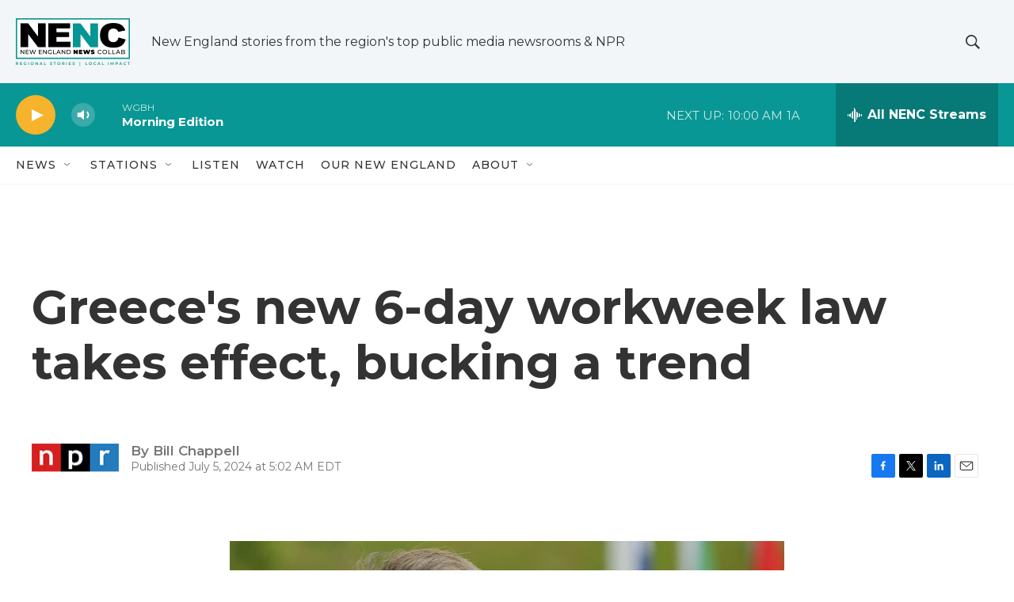

--- FILE ---
content_type: text/html;charset=UTF-8
request_url: https://www.nenc.news/2024-07-05/greeces-new-6-day-workweek-law-takes-effect-bucking-a-trend
body_size: 35063
content:
<!DOCTYPE html>
<html class="ArtP " lang="en">
    <head>
    <meta charset="UTF-8">

    

    <style data-cssvarsponyfill="true">
        :root { --siteBgColorInverse: #121212; --primaryTextColorInverse: #f5f5f7; --secondaryTextColorInverse: #cccccc; --tertiaryTextColorInverse: #cccccc; --headerBgColorInverse: #121212; --headerBorderColorInverse: #dcddde; --headerTextColorInverse: #ffffff; --secC1_Inverse: #a2a2a2; --secC4_Inverse: #282828; --headerNavBarBgColorInverse: #121212; --headerMenuBgColorInverse: #ffffff; --headerMenuTextColorInverse: #6b2b85; --headerMenuTextColorHoverInverse: #6b2b85; --liveBlogTextColorInverse: #ffffff; --applyButtonColorInverse: #4485D5; --applyButtonTextColorInverse: #4485D5; --siteBgColor: #ffffff; --primaryTextColor: #333333; --secondaryTextColor: #666666; --secC1: #767676; --secC4: #f5f5f5; --secC5: #ffffff; --siteBgColor: #ffffff; --siteInverseBgColor: #000000; --linkColor: #1772b0; --linkHoverColor: #125c8e; --headerBgColor: #f2f6f8; --headerBgColorInverse: #121212; --headerBorderColor: #e6e6e6; --headerBorderColorInverse: #858585; --tertiaryTextColor: #1c1c1c; --headerTextColor: #333333; --headerTextColorHover: #333333; --buttonTextColor: #f5f5f7; --headerNavBarBgColor: #ffffff; --headerNavBarTextColor: #333333; --headerMenuBgColor: #ffffff; --headerMenuTextColor: #333333; --headerMenuTextColorHover: #767676; --liveBlogTextColor: #282829; --applyButtonColor: #194173; --applyButtonTextColor: #2c4273; --primaryColor1: #099795; --primaryColor2: #f7b32b; --breakingColor: #ff6f00; --secC2: #cccccc; --secC3: #e6e6e6; --secC5: #ffffff; --linkColor: #1772b0; --linkHoverColor: #125c8e; --donateBGColor: #c41230; --headerIconColor: #ffffff; --hatButtonBgColor: #ffffff; --hatButtonBgHoverColor: #411c58; --hatButtonBorderColor: #411c58; --hatButtonBorderHoverColor: #ffffff; --hatButtoniconColor: #d62021; --hatButtonTextColor: #411c58; --hatButtonTextHoverColor: #ffffff; --footerTextColor: #f5f5f7; --footerTextBgColor: #ffffff; --footerPartnersBgColor: #222222; --listBorderColor: #030202; --gridBorderColor: #e6e6e6; --tagButtonBorderColor: #1772b0; --tagButtonTextColor: #1772b0; --breakingTextColor: #ffffff; --sectionTextColor: #ffffff; --contentWidth: 1240px; --primaryHeadlineFont: sans-serif; --secHlFont: sans-serif; --bodyFont: sans-serif; --colorWhite: #ffffff; --colorBlack: #000000;} .fonts-loaded { --primaryHeadlineFont: "Roboto"; --secHlFont: "Roboto Condensed"; --bodyFont: "Roboto"; --liveBlogBodyFont: "Roboto";}
    </style>

    
    <meta property="fb:app_id" content="791109412795503">


    
    <meta name="twitter:card" content="summary_large_image"/>
    
    
    
    
    <meta name="twitter:description" content="An employee who must work on a sixth day would be paid 40% overtime, according to the new law."/>
    
    
    <meta name="twitter:image" content="https://npr.brightspotcdn.com/dims4/default/eeee562/2147483647/strip/true/crop/3712x2088+0+348/resize/1200x675!/quality/90/?url=https%3A%2F%2Fnpr.brightspotcdn.com%2Fdims3%2Fdefault%2Fstrip%2Ffalse%2Fcrop%2F3712x2784%200%200%2Fresize%2F3712x2784%21%2F%3Furl%3Dhttp%3A%2F%2Fnpr-brightspot.s3.amazonaws.com%2Fbf%2F4d%2F00cc655e4d0e9b73d84d8790262b%2Fgettyimages-2157076240.jpg"/>

    
    <meta name="twitter:image:alt" content="Greek Prime Minister Kyriakos Mitsotakis arrives to take part in a Ukraine peace summit near Lucerne, Switzerland, on June 15. Mitsotakis&#x27; administration says making six days of work mandatory is necessary due to a shrinking population and a shortage of skilled workers."/>
    
    
    <meta name="twitter:site" content="@NENCNewEngland"/>
    
    
    
    <meta name="twitter:title" content="Greece&#x27;s new 6-day workweek law takes effect, bucking a trend"/>
    

<meta name="robots" content="max-image-preview:large">


    <meta property="og:title" content="Greece&#x27;s new 6-day workweek law takes effect, bucking a trend">

    <meta property="og:url" content="https://www.nenc.news/2024-07-05/greeces-new-6-day-workweek-law-takes-effect-bucking-a-trend">

    <meta property="og:image" content="https://npr.brightspotcdn.com/dims4/default/9082204/2147483647/strip/true/crop/3712x1949+0+418/resize/1200x630!/quality/90/?url=https%3A%2F%2Fnpr.brightspotcdn.com%2Fdims3%2Fdefault%2Fstrip%2Ffalse%2Fcrop%2F3712x2784%200%200%2Fresize%2F3712x2784%21%2F%3Furl%3Dhttp%3A%2F%2Fnpr-brightspot.s3.amazonaws.com%2Fbf%2F4d%2F00cc655e4d0e9b73d84d8790262b%2Fgettyimages-2157076240.jpg">

    
    <meta property="og:image:url" content="https://npr.brightspotcdn.com/dims4/default/9082204/2147483647/strip/true/crop/3712x1949+0+418/resize/1200x630!/quality/90/?url=https%3A%2F%2Fnpr.brightspotcdn.com%2Fdims3%2Fdefault%2Fstrip%2Ffalse%2Fcrop%2F3712x2784%200%200%2Fresize%2F3712x2784%21%2F%3Furl%3Dhttp%3A%2F%2Fnpr-brightspot.s3.amazonaws.com%2Fbf%2F4d%2F00cc655e4d0e9b73d84d8790262b%2Fgettyimages-2157076240.jpg">
    
    <meta property="og:image:width" content="1200">
    <meta property="og:image:height" content="630">
    <meta property="og:image:type" content="image/jpeg">
    
    <meta property="og:image:alt" content="Greek Prime Minister Kyriakos Mitsotakis arrives to take part in a Ukraine peace summit near Lucerne, Switzerland, on June 15. Mitsotakis&#x27; administration says making six days of work mandatory is necessary due to a shrinking population and a shortage of skilled workers.">
    

    <meta property="og:description" content="An employee who must work on a sixth day would be paid 40% overtime, according to the new law.">

    <meta property="og:site_name" content="New England News Collaborative">



    <meta property="og:type" content="article">

    <meta property="article:author" content="">

    <meta property="article:published_time" content="2024-07-05T09:02:00">

    <meta property="article:modified_time" content="2024-07-05T09:03:35.31">

    <meta property="article:tag" content="NPR News">


    <link data-cssvarsponyfill="true" class="Webpack-css" rel="stylesheet" href="https://npr.brightspotcdn.com/resource/00000177-1bc0-debb-a57f-dfcf4a950000/styleguide/All.min.0db89f2a608a6b13cec2d9fc84f71c45.gz.css">

    

    <style>.FooterNavigation-items-item {
    display: inline-block
}</style>
<style>[class*='-articleBody'] > ul,
[class*='-articleBody'] > ul ul {
    list-style-type: disc;
}</style>
<link rel="stylesheet" href="https://fonts.googleapis.com/css2?family=Montserrat:ital,wght@0,100;0,200;0,300;0,400;0,500;0,600;0,700;0,800;0,900;1,100;1,200;1,300;1,400;1,500;1,600;1,700;1,800;1,900&amp;display=swap">
<link rel="stylesheet" href="https://api.ctpublic.org/grove/css/global-nenc.css">


    <meta name="viewport" content="width=device-width, initial-scale=1, viewport-fit=cover"><title>Greece&#x27;s new 6-day workweek law takes effect, bucking a trend | New England News Collaborative</title><meta name="description" content="An employee who must work on a sixth day would be paid 40% overtime, according to the new law."><link rel="canonical" href="https://www.npr.org/2024/07/05/nx-s1-5027839/greece-six-day-workweek-law"><meta name="brightspot.contentId" content="00000190-8222-db42-a599-c2ea79120000"><link rel="apple-touch-icon"sizes="180x180"href="/apple-touch-icon.png"><link rel="icon"type="image/png"href="/favicon-32x32.png"><link rel="icon"type="image/png"href="/favicon-16x16.png">
    
    
    <meta name="brightspot-dataLayer" content="{
  &quot;author&quot; : &quot;Bill Chappell&quot;,
  &quot;bspStoryId&quot; : &quot;00000190-8222-db42-a599-c2ea79120000&quot;,
  &quot;category&quot; : &quot;&quot;,
  &quot;inlineAudio&quot; : 0,
  &quot;keywords&quot; : &quot;NPR News&quot;,
  &quot;nprCmsSite&quot; : true,
  &quot;nprStoryId&quot; : &quot;nx-s1-5027839&quot;,
  &quot;pageType&quot; : &quot;news-story&quot;,
  &quot;program&quot; : &quot;&quot;,
  &quot;publishedDate&quot; : &quot;2024-07-05T05:02:00Z&quot;,
  &quot;siteName&quot; : &quot;New England News Collaborative&quot;,
  &quot;station&quot; : &quot;New England News Collaborative&quot;,
  &quot;stationOrgId&quot; : &quot;1177&quot;,
  &quot;storyOrgId&quot; : &quot;s1&quot;,
  &quot;storyTheme&quot; : &quot;news-story&quot;,
  &quot;storyTitle&quot; : &quot;Greece&#x27;s new 6-day workweek law takes effect, bucking a trend&quot;,
  &quot;timezone&quot; : &quot;America/New_York&quot;,
  &quot;wordCount&quot; : 0,
  &quot;series&quot; : &quot;&quot;
}">
    <script id="brightspot-dataLayer">
        (function () {
            var dataValue = document.head.querySelector('meta[name="brightspot-dataLayer"]').content;
            if (dataValue) {
                window.brightspotDataLayer = JSON.parse(dataValue);
            }
        })();
    </script>

    

    

    
    <script src="https://npr.brightspotcdn.com/resource/00000177-1bc0-debb-a57f-dfcf4a950000/styleguide/All.min.fd8f7fccc526453c829dde80fc7c2ef5.gz.js" async></script>
    

    <script>

  window.fbAsyncInit = function() {
      FB.init({
          
              appId : '791109412795503',
          
          xfbml : true,
          version : 'v2.9'
      });
  };

  (function(d, s, id){
     var js, fjs = d.getElementsByTagName(s)[0];
     if (d.getElementById(id)) {return;}
     js = d.createElement(s); js.id = id;
     js.src = "//connect.facebook.net/en_US/sdk.js";
     fjs.parentNode.insertBefore(js, fjs);
   }(document, 'script', 'facebook-jssdk'));
</script>
<script type="application/ld+json">{"@context":"http://schema.org","@type":"NewsArticle","author":[{"@context":"http://schema.org","@type":"Person","name":"Bill Chappell"}],"dateModified":"2024-07-05T05:03:35Z","datePublished":"2024-07-05T05:02:00Z","headline":"Greece's new 6-day workweek law takes effect, bucking a trend","image":{"@context":"http://schema.org","@type":"ImageObject","url":"https://npr.brightspotcdn.com/dims3/default/strip/false/crop/3712x2784+0+0/resize/3712x2784!/?url=http%3A%2F%2Fnpr-brightspot.s3.amazonaws.com%2Fbf%2F4d%2F00cc655e4d0e9b73d84d8790262b%2Fgettyimages-2157076240.jpg"},"mainEntityOfPage":{"@type":"NewsArticle","@id":"https://www.nenc.news/2024-07-05/greeces-new-6-day-workweek-law-takes-effect-bucking-a-trend"},"publisher":{"@type":"Organization","name":"NENC","logo":{"@context":"http://schema.org","@type":"ImageObject","height":"60","url":"https://npr.brightspotcdn.com/dims4/default/1d512d0/2147483647/resize/x60/quality/90/?url=http%3A%2F%2Fnpr-brightspot.s3.amazonaws.com%2F94%2F4a%2Ff28a0c694d1c93afad2fb497be9e%2Fnenc-horz-logo-full-color.png","width":"144"}}}</script><meta name="gtm-dataLayer" content="{
  &quot;gtmAuthor&quot; : &quot;Bill Chappell&quot;,
  &quot;gtmBspStoryId&quot; : &quot;00000190-8222-db42-a599-c2ea79120000&quot;,
  &quot;gtmCategory&quot; : &quot;&quot;,
  &quot;gtmInlineAudio&quot; : 0,
  &quot;gtmKeywords&quot; : &quot;NPR News&quot;,
  &quot;gtmNprCmsSite&quot; : true,
  &quot;gtmNprStoryId&quot; : &quot;nx-s1-5027839&quot;,
  &quot;gtmPageType&quot; : &quot;news-story&quot;,
  &quot;gtmProgram&quot; : &quot;&quot;,
  &quot;gtmPublishedDate&quot; : &quot;2024-07-05T05:02:00Z&quot;,
  &quot;gtmSiteName&quot; : &quot;New England News Collaborative&quot;,
  &quot;gtmStation&quot; : &quot;New England News Collaborative&quot;,
  &quot;gtmStationOrgId&quot; : &quot;1177&quot;,
  &quot;gtmStoryOrgId&quot; : &quot;s1&quot;,
  &quot;gtmStoryTheme&quot; : &quot;news-story&quot;,
  &quot;gtmStoryTitle&quot; : &quot;Greece&#x27;s new 6-day workweek law takes effect, bucking a trend&quot;,
  &quot;gtmTimezone&quot; : &quot;America/New_York&quot;,
  &quot;gtmWordCount&quot; : 0,
  &quot;gtmSeries&quot; : &quot;&quot;
}"><script>

    (function () {
        var dataValue = document.head.querySelector('meta[name="gtm-dataLayer"]').content;
        if (dataValue) {
            window.dataLayer = window.dataLayer || [];
            dataValue = JSON.parse(dataValue);
            dataValue['event'] = 'gtmFirstView';
            window.dataLayer.push(dataValue);
        }
    })();

    (function(w,d,s,l,i){w[l]=w[l]||[];w[l].push({'gtm.start':
            new Date().getTime(),event:'gtm.js'});var f=d.getElementsByTagName(s)[0],
        j=d.createElement(s),dl=l!='dataLayer'?'&l='+l:'';j.async=true;j.src=
        'https://www.googletagmanager.com/gtm.js?id='+i+dl;f.parentNode.insertBefore(j,f);
})(window,document,'script','dataLayer','GTM-N39QFDR');</script><script type="application/ld+json">{"@context":"http://schema.org","@type":"ListenAction","description":"An employee who must work on a sixth day would be paid 40% overtime, according to the new law.","name":"Greece's new 6-day workweek law takes effect, bucking a trend"}</script><script async="async" src="https://securepubads.g.doubleclick.net/tag/js/gpt.js"></script>
<script type="text/javascript">
    // Google tag setup
    var googletag = googletag || {};
    googletag.cmd = googletag.cmd || [];

    googletag.cmd.push(function () {
        // @see https://developers.google.com/publisher-tag/reference#googletag.PubAdsService_enableLazyLoad
        googletag.pubads().enableLazyLoad({
            fetchMarginPercent: 100, // fetch and render ads within this % of viewport
            renderMarginPercent: 100,
            mobileScaling: 1  // Same on mobile.
        });

        googletag.pubads().enableSingleRequest()
        googletag.pubads().enableAsyncRendering()
        googletag.pubads().collapseEmptyDivs()
        googletag.pubads().disableInitialLoad()
        googletag.enableServices()
    })
</script>
<script>window.addEventListener('DOMContentLoaded', (event) => {
    window.nulldurationobserver = new MutationObserver(function (mutations) {
        document.querySelectorAll('.StreamPill-duration').forEach(pill => { 
      if (pill.innerText == "LISTENNULL") {
         pill.innerText = "LISTEN"
      } 
    });
      });

      window.nulldurationobserver.observe(document.body, {
        childList: true,
        subtree: true
      });
});
</script>
<script>window.addEventListener("load", () => {
    document.body.addEventListener("History:Rendered", () => {
        console.log('--- History:Rendered: load');
        
        setTimeout(() => {
            window.dataLayer && window.dataLayer.push({ event: "History:Rendered" });
        }, 0);
    });
});

window.addEventListener("load", () => {
    document.body.addEventListener('History:Rendered', event => {
        setTimeout(() => {
            console.groupCollapsed('Fired History:Rendered event');
            console.info(event)
            console.info(`window.location: ${window.location.pathname}`)
            console.info(`window.history: ${window.history.state ? window.history.state.psUrl : '[No State]'}`)
            console.groupEnd()
        }, 0);
    });
});</script>
<script>window.addEventListener("load", () => {
    if (navigator.userAgent.match(/Firefox/i)) {
        setTimeout(() => {
			window.Howler._canPlayEvent = "canplay";
		}, 0);
    }
});
</script>


    <script>
        var head = document.getElementsByTagName('head')
        head = head[0]
        var link = document.createElement('link');
        link.setAttribute('href', 'https://fonts.googleapis.com/css?family=Roboto|Roboto:400,500,700&display=swap');
        var relList = link.relList;

        if (relList && relList.supports('preload')) {
            link.setAttribute('as', 'style');
            link.setAttribute('rel', 'preload');
            link.setAttribute('onload', 'this.rel="stylesheet"');
            link.setAttribute('crossorigin', 'anonymous');
        } else {
            link.setAttribute('rel', 'stylesheet');
        }

        head.appendChild(link);
    </script>
</head>


    <body class="Page-body" data-content-width="1240px">
    <noscript>
    <iframe src="https://www.googletagmanager.com/ns.html?id=GTM-N39QFDR" height="0" width="0" style="display:none;visibility:hidden"></iframe>
</noscript>
        

    <!-- Putting icons here, so we don't have to include in a bunch of -body hbs's -->
<svg xmlns="http://www.w3.org/2000/svg" style="display:none" id="iconsMap1" class="iconsMap">
    <symbol id="play-icon" viewBox="0 0 115 115">
        <polygon points="0,0 115,57.5 0,115" fill="currentColor" />
    </symbol>
    <symbol id="grid" viewBox="0 0 32 32">
            <g>
                <path d="M6.4,5.7 C6.4,6.166669 6.166669,6.4 5.7,6.4 L0.7,6.4 C0.233331,6.4 0,6.166669 0,5.7 L0,0.7 C0,0.233331 0.233331,0 0.7,0 L5.7,0 C6.166669,0 6.4,0.233331 6.4,0.7 L6.4,5.7 Z M19.2,5.7 C19.2,6.166669 18.966669,6.4 18.5,6.4 L13.5,6.4 C13.033331,6.4 12.8,6.166669 12.8,5.7 L12.8,0.7 C12.8,0.233331 13.033331,0 13.5,0 L18.5,0 C18.966669,0 19.2,0.233331 19.2,0.7 L19.2,5.7 Z M32,5.7 C32,6.166669 31.766669,6.4 31.3,6.4 L26.3,6.4 C25.833331,6.4 25.6,6.166669 25.6,5.7 L25.6,0.7 C25.6,0.233331 25.833331,0 26.3,0 L31.3,0 C31.766669,0 32,0.233331 32,0.7 L32,5.7 Z M6.4,18.5 C6.4,18.966669 6.166669,19.2 5.7,19.2 L0.7,19.2 C0.233331,19.2 0,18.966669 0,18.5 L0,13.5 C0,13.033331 0.233331,12.8 0.7,12.8 L5.7,12.8 C6.166669,12.8 6.4,13.033331 6.4,13.5 L6.4,18.5 Z M19.2,18.5 C19.2,18.966669 18.966669,19.2 18.5,19.2 L13.5,19.2 C13.033331,19.2 12.8,18.966669 12.8,18.5 L12.8,13.5 C12.8,13.033331 13.033331,12.8 13.5,12.8 L18.5,12.8 C18.966669,12.8 19.2,13.033331 19.2,13.5 L19.2,18.5 Z M32,18.5 C32,18.966669 31.766669,19.2 31.3,19.2 L26.3,19.2 C25.833331,19.2 25.6,18.966669 25.6,18.5 L25.6,13.5 C25.6,13.033331 25.833331,12.8 26.3,12.8 L31.3,12.8 C31.766669,12.8 32,13.033331 32,13.5 L32,18.5 Z M6.4,31.3 C6.4,31.766669 6.166669,32 5.7,32 L0.7,32 C0.233331,32 0,31.766669 0,31.3 L0,26.3 C0,25.833331 0.233331,25.6 0.7,25.6 L5.7,25.6 C6.166669,25.6 6.4,25.833331 6.4,26.3 L6.4,31.3 Z M19.2,31.3 C19.2,31.766669 18.966669,32 18.5,32 L13.5,32 C13.033331,32 12.8,31.766669 12.8,31.3 L12.8,26.3 C12.8,25.833331 13.033331,25.6 13.5,25.6 L18.5,25.6 C18.966669,25.6 19.2,25.833331 19.2,26.3 L19.2,31.3 Z M32,31.3 C32,31.766669 31.766669,32 31.3,32 L26.3,32 C25.833331,32 25.6,31.766669 25.6,31.3 L25.6,26.3 C25.6,25.833331 25.833331,25.6 26.3,25.6 L31.3,25.6 C31.766669,25.6 32,25.833331 32,26.3 L32,31.3 Z" id=""></path>
            </g>
    </symbol>
    <symbol id="radio-stream" width="18" height="19" viewBox="0 0 18 19">
        <g fill="currentColor" fill-rule="nonzero">
            <path d="M.5 8c-.276 0-.5.253-.5.565v1.87c0 .312.224.565.5.565s.5-.253.5-.565v-1.87C1 8.253.776 8 .5 8zM2.5 8c-.276 0-.5.253-.5.565v1.87c0 .312.224.565.5.565s.5-.253.5-.565v-1.87C3 8.253 2.776 8 2.5 8zM3.5 7c-.276 0-.5.276-.5.617v3.766c0 .34.224.617.5.617s.5-.276.5-.617V7.617C4 7.277 3.776 7 3.5 7zM5.5 6c-.276 0-.5.275-.5.613v5.774c0 .338.224.613.5.613s.5-.275.5-.613V6.613C6 6.275 5.776 6 5.5 6zM6.5 4c-.276 0-.5.26-.5.58v8.84c0 .32.224.58.5.58s.5-.26.5-.58V4.58C7 4.26 6.776 4 6.5 4zM8.5 0c-.276 0-.5.273-.5.61v17.78c0 .337.224.61.5.61s.5-.273.5-.61V.61C9 .273 8.776 0 8.5 0zM9.5 2c-.276 0-.5.274-.5.612v14.776c0 .338.224.612.5.612s.5-.274.5-.612V2.612C10 2.274 9.776 2 9.5 2zM11.5 5c-.276 0-.5.276-.5.616v8.768c0 .34.224.616.5.616s.5-.276.5-.616V5.616c0-.34-.224-.616-.5-.616zM12.5 6c-.276 0-.5.262-.5.584v4.832c0 .322.224.584.5.584s.5-.262.5-.584V6.584c0-.322-.224-.584-.5-.584zM14.5 7c-.276 0-.5.29-.5.647v3.706c0 .357.224.647.5.647s.5-.29.5-.647V7.647C15 7.29 14.776 7 14.5 7zM15.5 8c-.276 0-.5.253-.5.565v1.87c0 .312.224.565.5.565s.5-.253.5-.565v-1.87c0-.312-.224-.565-.5-.565zM17.5 8c-.276 0-.5.253-.5.565v1.87c0 .312.224.565.5.565s.5-.253.5-.565v-1.87c0-.312-.224-.565-.5-.565z"/>
        </g>
    </symbol>
    <symbol id="icon-magnify" viewBox="0 0 31 31">
        <g>
            <path fill-rule="evenodd" d="M22.604 18.89l-.323.566 8.719 8.8L28.255 31l-8.719-8.8-.565.404c-2.152 1.346-4.386 2.018-6.7 2.018-3.39 0-6.284-1.21-8.679-3.632C1.197 18.568 0 15.66 0 12.27c0-3.39 1.197-6.283 3.592-8.678C5.987 1.197 8.88 0 12.271 0c3.39 0 6.283 1.197 8.678 3.592 2.395 2.395 3.593 5.288 3.593 8.679 0 2.368-.646 4.574-1.938 6.62zM19.162 5.77C17.322 3.925 15.089 3 12.46 3c-2.628 0-4.862.924-6.702 2.77C3.92 7.619 3 9.862 3 12.5c0 2.639.92 4.882 2.76 6.73C7.598 21.075 9.832 22 12.46 22c2.629 0 4.862-.924 6.702-2.77C21.054 17.33 22 15.085 22 12.5c0-2.586-.946-4.83-2.838-6.73z"/>
        </g>
    </symbol>
    <symbol id="burger-menu" viewBox="0 0 14 10">
        <g>
            <path fill-rule="evenodd" d="M0 5.5v-1h14v1H0zM0 1V0h14v1H0zm0 9V9h14v1H0z"></path>
        </g>
    </symbol>
    <symbol id="close-x" viewBox="0 0 14 14">
        <g>
            <path fill-rule="nonzero" d="M6.336 7L0 .664.664 0 7 6.336 13.336 0 14 .664 7.664 7 14 13.336l-.664.664L7 7.664.664 14 0 13.336 6.336 7z"></path>
        </g>
    </symbol>
    <symbol id="share-more-arrow" viewBox="0 0 512 512" style="enable-background:new 0 0 512 512;">
        <g>
            <g>
                <path d="M512,241.7L273.643,3.343v156.152c-71.41,3.744-138.015,33.337-188.958,84.28C30.075,298.384,0,370.991,0,448.222v60.436
                    l29.069-52.985c45.354-82.671,132.173-134.027,226.573-134.027c5.986,0,12.004,0.212,18.001,0.632v157.779L512,241.7z
                    M255.642,290.666c-84.543,0-163.661,36.792-217.939,98.885c26.634-114.177,129.256-199.483,251.429-199.483h15.489V78.131
                    l163.568,163.568L304.621,405.267V294.531l-13.585-1.683C279.347,291.401,267.439,290.666,255.642,290.666z"></path>
            </g>
        </g>
    </symbol>
    <symbol id="chevron" viewBox="0 0 100 100">
        <g>
            <path d="M22.4566257,37.2056786 L-21.4456527,71.9511488 C-22.9248661,72.9681457 -24.9073712,72.5311671 -25.8758148,70.9765924 L-26.9788683,69.2027424 C-27.9450684,67.6481676 -27.5292733,65.5646602 -26.0500598,64.5484493 L20.154796,28.2208967 C21.5532435,27.2597011 23.3600078,27.2597011 24.759951,28.2208967 L71.0500598,64.4659264 C72.5292733,65.4829232 72.9450684,67.5672166 71.9788683,69.1217913 L70.8750669,70.8956413 C69.9073712,72.4502161 67.9241183,72.8848368 66.4449048,71.8694118 L22.4566257,37.2056786 Z" id="Transparent-Chevron" transform="translate(22.500000, 50.000000) rotate(90.000000) translate(-22.500000, -50.000000) "></path>
        </g>
    </symbol>
</svg>

<svg xmlns="http://www.w3.org/2000/svg" style="display:none" id="iconsMap2" class="iconsMap">
    <symbol id="mono-icon-facebook" viewBox="0 0 10 19">
        <path fill-rule="evenodd" d="M2.707 18.25V10.2H0V7h2.707V4.469c0-1.336.375-2.373 1.125-3.112C4.582.62 5.578.25 6.82.25c1.008 0 1.828.047 2.461.14v2.848H7.594c-.633 0-1.067.14-1.301.422-.188.235-.281.61-.281 1.125V7H9l-.422 3.2H6.012v8.05H2.707z"></path>
    </symbol>
    <symbol id="mono-icon-instagram" viewBox="0 0 17 17">
        <g>
            <path fill-rule="evenodd" d="M8.281 4.207c.727 0 1.4.182 2.022.545a4.055 4.055 0 0 1 1.476 1.477c.364.62.545 1.294.545 2.021 0 .727-.181 1.4-.545 2.021a4.055 4.055 0 0 1-1.476 1.477 3.934 3.934 0 0 1-2.022.545c-.726 0-1.4-.182-2.021-.545a4.055 4.055 0 0 1-1.477-1.477 3.934 3.934 0 0 1-.545-2.021c0-.727.182-1.4.545-2.021A4.055 4.055 0 0 1 6.26 4.752a3.934 3.934 0 0 1 2.021-.545zm0 6.68a2.54 2.54 0 0 0 1.864-.774 2.54 2.54 0 0 0 .773-1.863 2.54 2.54 0 0 0-.773-1.863 2.54 2.54 0 0 0-1.864-.774 2.54 2.54 0 0 0-1.863.774 2.54 2.54 0 0 0-.773 1.863c0 .727.257 1.348.773 1.863a2.54 2.54 0 0 0 1.863.774zM13.45 4.03c-.023.258-.123.48-.299.668a.856.856 0 0 1-.65.281.913.913 0 0 1-.668-.28.913.913 0 0 1-.281-.669c0-.258.094-.48.281-.668a.913.913 0 0 1 .668-.28c.258 0 .48.093.668.28.187.188.281.41.281.668zm2.672.95c.023.656.035 1.746.035 3.269 0 1.523-.017 2.62-.053 3.287-.035.668-.134 1.248-.298 1.74a4.098 4.098 0 0 1-.967 1.53 4.098 4.098 0 0 1-1.53.966c-.492.164-1.072.264-1.74.3-.668.034-1.763.052-3.287.052-1.523 0-2.619-.018-3.287-.053-.668-.035-1.248-.146-1.74-.334a3.747 3.747 0 0 1-1.53-.931 4.098 4.098 0 0 1-.966-1.53c-.164-.492-.264-1.072-.299-1.74C.424 10.87.406 9.773.406 8.25S.424 5.63.46 4.963c.035-.668.135-1.248.299-1.74.21-.586.533-1.096.967-1.53A4.098 4.098 0 0 1 3.254.727c.492-.164 1.072-.264 1.74-.3C5.662.394 6.758.376 8.281.376c1.524 0 2.62.018 3.287.053.668.035 1.248.135 1.74.299a4.098 4.098 0 0 1 2.496 2.496c.165.492.27 1.078.317 1.757zm-1.687 7.91c.14-.399.234-1.032.28-1.899.024-.515.036-1.242.036-2.18V7.689c0-.961-.012-1.688-.035-2.18-.047-.89-.14-1.524-.281-1.899a2.537 2.537 0 0 0-1.512-1.511c-.375-.14-1.008-.235-1.899-.282a51.292 51.292 0 0 0-2.18-.035H7.72c-.938 0-1.664.012-2.18.035-.867.047-1.5.141-1.898.282a2.537 2.537 0 0 0-1.512 1.511c-.14.375-.234 1.008-.281 1.899a51.292 51.292 0 0 0-.036 2.18v1.125c0 .937.012 1.664.036 2.18.047.866.14 1.5.28 1.898.306.726.81 1.23 1.513 1.511.398.141 1.03.235 1.898.282.516.023 1.242.035 2.18.035h1.125c.96 0 1.687-.012 2.18-.035.89-.047 1.523-.141 1.898-.282.726-.304 1.23-.808 1.512-1.511z"></path>
        </g>
    </symbol>
    <symbol id="mono-icon-email" viewBox="0 0 512 512">
        <g>
            <path d="M67,148.7c11,5.8,163.8,89.1,169.5,92.1c5.7,3,11.5,4.4,20.5,4.4c9,0,14.8-1.4,20.5-4.4c5.7-3,158.5-86.3,169.5-92.1
                c4.1-2.1,11-5.9,12.5-10.2c2.6-7.6-0.2-10.5-11.3-10.5H257H65.8c-11.1,0-13.9,3-11.3,10.5C56,142.9,62.9,146.6,67,148.7z"></path>
            <path d="M455.7,153.2c-8.2,4.2-81.8,56.6-130.5,88.1l82.2,92.5c2,2,2.9,4.4,1.8,5.6c-1.2,1.1-3.8,0.5-5.9-1.4l-98.6-83.2
                c-14.9,9.6-25.4,16.2-27.2,17.2c-7.7,3.9-13.1,4.4-20.5,4.4c-7.4,0-12.8-0.5-20.5-4.4c-1.9-1-12.3-7.6-27.2-17.2l-98.6,83.2
                c-2,2-4.7,2.6-5.9,1.4c-1.2-1.1-0.3-3.6,1.7-5.6l82.1-92.5c-48.7-31.5-123.1-83.9-131.3-88.1c-8.8-4.5-9.3,0.8-9.3,4.9
                c0,4.1,0,205,0,205c0,9.3,13.7,20.9,23.5,20.9H257h185.5c9.8,0,21.5-11.7,21.5-20.9c0,0,0-201,0-205
                C464,153.9,464.6,148.7,455.7,153.2z"></path>
        </g>
    </symbol>
    <symbol id="default-image" width="24" height="24" viewBox="0 0 24 24" fill="none" stroke="currentColor" stroke-width="2" stroke-linecap="round" stroke-linejoin="round" class="feather feather-image">
        <rect x="3" y="3" width="18" height="18" rx="2" ry="2"></rect>
        <circle cx="8.5" cy="8.5" r="1.5"></circle>
        <polyline points="21 15 16 10 5 21"></polyline>
    </symbol>
    <symbol id="icon-email" width="18px" viewBox="0 0 20 14">
        <g id="Symbols" stroke="none" stroke-width="1" fill="none" fill-rule="evenodd" stroke-linecap="round" stroke-linejoin="round">
            <g id="social-button-bar" transform="translate(-125.000000, -8.000000)" stroke="#000000">
                <g id="Group-2" transform="translate(120.000000, 0.000000)">
                    <g id="envelope" transform="translate(6.000000, 9.000000)">
                        <path d="M17.5909091,10.6363636 C17.5909091,11.3138182 17.0410909,11.8636364 16.3636364,11.8636364 L1.63636364,11.8636364 C0.958909091,11.8636364 0.409090909,11.3138182 0.409090909,10.6363636 L0.409090909,1.63636364 C0.409090909,0.958090909 0.958909091,0.409090909 1.63636364,0.409090909 L16.3636364,0.409090909 C17.0410909,0.409090909 17.5909091,0.958090909 17.5909091,1.63636364 L17.5909091,10.6363636 L17.5909091,10.6363636 Z" id="Stroke-406"></path>
                        <polyline id="Stroke-407" points="17.1818182 0.818181818 9 7.36363636 0.818181818 0.818181818"></polyline>
                    </g>
                </g>
            </g>
        </g>
    </symbol>
    <symbol id="mono-icon-print" viewBox="0 0 12 12">
        <g fill-rule="evenodd">
            <path fill-rule="nonzero" d="M9 10V7H3v3H1a1 1 0 0 1-1-1V4a1 1 0 0 1 1-1h10a1 1 0 0 1 1 1v3.132A2.868 2.868 0 0 1 9.132 10H9zm.5-4.5a1 1 0 1 0 0-2 1 1 0 0 0 0 2zM3 0h6v2H3z"></path>
            <path d="M4 8h4v4H4z"></path>
        </g>
    </symbol>
    <symbol id="mono-icon-copylink" viewBox="0 0 12 12">
        <g fill-rule="evenodd">
            <path d="M10.199 2.378c.222.205.4.548.465.897.062.332.016.614-.132.774L8.627 6.106c-.187.203-.512.232-.75-.014a.498.498 0 0 0-.706.028.499.499 0 0 0 .026.706 1.509 1.509 0 0 0 2.165-.04l1.903-2.06c.37-.398.506-.98.382-1.636-.105-.557-.392-1.097-.77-1.445L9.968.8C9.591.452 9.03.208 8.467.145 7.803.072 7.233.252 6.864.653L4.958 2.709a1.509 1.509 0 0 0 .126 2.161.5.5 0 1 0 .68-.734c-.264-.218-.26-.545-.071-.747L7.597 1.33c.147-.16.425-.228.76-.19.353.038.71.188.931.394l.91.843.001.001zM1.8 9.623c-.222-.205-.4-.549-.465-.897-.062-.332-.016-.614.132-.774l1.905-2.057c.187-.203.512-.232.75.014a.498.498 0 0 0 .706-.028.499.499 0 0 0-.026-.706 1.508 1.508 0 0 0-2.165.04L.734 7.275c-.37.399-.506.98-.382 1.637.105.557.392 1.097.77 1.445l.91.843c.376.35.937.594 1.5.656.664.073 1.234-.106 1.603-.507L7.04 9.291a1.508 1.508 0 0 0-.126-2.16.5.5 0 0 0-.68.734c.264.218.26.545.071.747l-1.904 2.057c-.147.16-.425.228-.76.191-.353-.038-.71-.188-.931-.394l-.91-.843z"></path>
            <path d="M8.208 3.614a.5.5 0 0 0-.707.028L3.764 7.677a.5.5 0 0 0 .734.68L8.235 4.32a.5.5 0 0 0-.027-.707"></path>
        </g>
    </symbol>
    <symbol id="mono-icon-linkedin" viewBox="0 0 16 17">
        <g fill-rule="evenodd">
            <path d="M3.734 16.125H.464V5.613h3.27zM2.117 4.172c-.515 0-.96-.188-1.336-.563A1.825 1.825 0 0 1 .22 2.273c0-.515.187-.96.562-1.335.375-.375.82-.563 1.336-.563.516 0 .961.188 1.336.563.375.375.563.82.563 1.335 0 .516-.188.961-.563 1.336-.375.375-.82.563-1.336.563zM15.969 16.125h-3.27v-5.133c0-.844-.07-1.453-.21-1.828-.259-.633-.762-.95-1.512-.95s-1.278.282-1.582.845c-.235.421-.352 1.043-.352 1.863v5.203H5.809V5.613h3.128v1.442h.036c.234-.469.609-.856 1.125-1.16.562-.375 1.218-.563 1.968-.563 1.524 0 2.59.48 3.2 1.441.468.774.703 1.97.703 3.586v5.766z"></path>
        </g>
    </symbol>
    <symbol id="mono-icon-pinterest" viewBox="0 0 512 512">
        <g>
            <path d="M256,32C132.3,32,32,132.3,32,256c0,91.7,55.2,170.5,134.1,205.2c-0.6-15.6-0.1-34.4,3.9-51.4
                c4.3-18.2,28.8-122.1,28.8-122.1s-7.2-14.3-7.2-35.4c0-33.2,19.2-58,43.2-58c20.4,0,30.2,15.3,30.2,33.6
                c0,20.5-13.1,51.1-19.8,79.5c-5.6,23.8,11.9,43.1,35.4,43.1c42.4,0,71-54.5,71-119.1c0-49.1-33.1-85.8-93.2-85.8
                c-67.9,0-110.3,50.7-110.3,107.3c0,19.5,5.8,33.3,14.8,43.9c4.1,4.9,4.7,6.9,3.2,12.5c-1.1,4.1-3.5,14-4.6,18
                c-1.5,5.7-6.1,7.7-11.2,5.6c-31.3-12.8-45.9-47-45.9-85.6c0-63.6,53.7-139.9,160.1-139.9c85.5,0,141.8,61.9,141.8,128.3
                c0,87.9-48.9,153.5-120.9,153.5c-24.2,0-46.9-13.1-54.7-27.9c0,0-13,51.6-15.8,61.6c-4.7,17.3-14,34.5-22.5,48
                c20.1,5.9,41.4,9.2,63.5,9.2c123.7,0,224-100.3,224-224C480,132.3,379.7,32,256,32z"></path>
        </g>
    </symbol>
    <symbol id="mono-icon-tumblr" viewBox="0 0 512 512">
        <g>
            <path d="M321.2,396.3c-11.8,0-22.4-2.8-31.5-8.3c-6.9-4.1-11.5-9.6-14-16.4c-2.6-6.9-3.6-22.3-3.6-46.4V224h96v-64h-96V48h-61.9
                c-2.7,21.5-7.5,44.7-14.5,58.6c-7,13.9-14,25.8-25.6,35.7c-11.6,9.9-25.6,17.9-41.9,23.3V224h48v140.4c0,19,2,33.5,5.9,43.5
                c4,10,11.1,19.5,21.4,28.4c10.3,8.9,22.8,15.7,37.3,20.5c14.6,4.8,31.4,7.2,50.4,7.2c16.7,0,30.3-1.7,44.7-5.1
                c14.4-3.4,30.5-9.3,48.2-17.6v-65.6C363.2,389.4,342.3,396.3,321.2,396.3z"></path>
        </g>
    </symbol>
    <symbol id="mono-icon-twitter" viewBox="0 0 1200 1227">
        <g>
            <path d="M714.163 519.284L1160.89 0H1055.03L667.137 450.887L357.328 0H0L468.492 681.821L0 1226.37H105.866L515.491
            750.218L842.672 1226.37H1200L714.137 519.284H714.163ZM569.165 687.828L521.697 619.934L144.011 79.6944H306.615L611.412
            515.685L658.88 583.579L1055.08 1150.3H892.476L569.165 687.854V687.828Z" fill="white"></path>
        </g>
    </symbol>
    <symbol id="mono-icon-youtube" viewBox="0 0 512 512">
        <g>
            <path fill-rule="evenodd" d="M508.6,148.8c0-45-33.1-81.2-74-81.2C379.2,65,322.7,64,265,64c-3,0-6,0-9,0s-6,0-9,0c-57.6,0-114.2,1-169.6,3.6
                c-40.8,0-73.9,36.4-73.9,81.4C1,184.6-0.1,220.2,0,255.8C-0.1,291.4,1,327,3.4,362.7c0,45,33.1,81.5,73.9,81.5
                c58.2,2.7,117.9,3.9,178.6,3.8c60.8,0.2,120.3-1,178.6-3.8c40.9,0,74-36.5,74-81.5c2.4-35.7,3.5-71.3,3.4-107
                C512.1,220.1,511,184.5,508.6,148.8z M207,353.9V157.4l145,98.2L207,353.9z"></path>
        </g>
    </symbol>
    <symbol id="mono-icon-flipboard" viewBox="0 0 500 500">
        <g>
            <path d="M0,0V500H500V0ZM400,200H300V300H200V400H100V100H400Z"></path>
        </g>
    </symbol>
    <symbol id="mono-icon-bluesky" viewBox="0 0 568 501">
        <g>
            <path d="M123.121 33.6637C188.241 82.5526 258.281 181.681 284 234.873C309.719 181.681 379.759 82.5526 444.879
            33.6637C491.866 -1.61183 568 -28.9064 568 57.9464C568 75.2916 558.055 203.659 552.222 224.501C531.947 296.954
            458.067 315.434 392.347 304.249C507.222 323.8 536.444 388.56 473.333 453.32C353.473 576.312 301.061 422.461
            287.631 383.039C285.169 375.812 284.017 372.431 284 375.306C283.983 372.431 282.831 375.812 280.369 383.039C266.939
            422.461 214.527 576.312 94.6667 453.32C31.5556 388.56 60.7778 323.8 175.653 304.249C109.933 315.434 36.0535
            296.954 15.7778 224.501C9.94525 203.659 0 75.2916 0 57.9464C0 -28.9064 76.1345 -1.61183 123.121 33.6637Z"
            fill="white">
            </path>
        </g>
    </symbol>
    <symbol id="mono-icon-threads" viewBox="0 0 192 192">
        <g>
            <path d="M141.537 88.9883C140.71 88.5919 139.87 88.2104 139.019 87.8451C137.537 60.5382 122.616 44.905 97.5619 44.745C97.4484 44.7443 97.3355 44.7443 97.222 44.7443C82.2364 44.7443 69.7731 51.1409 62.102 62.7807L75.881 72.2328C81.6116 63.5383 90.6052 61.6848 97.2286 61.6848C97.3051 61.6848 97.3819 61.6848 97.4576 61.6855C105.707 61.7381 111.932 64.1366 115.961 68.814C118.893 72.2193 120.854 76.925 121.825 82.8638C114.511 81.6207 106.601 81.2385 98.145 81.7233C74.3247 83.0954 59.0111 96.9879 60.0396 116.292C60.5615 126.084 65.4397 134.508 73.775 140.011C80.8224 144.663 89.899 146.938 99.3323 146.423C111.79 145.74 121.563 140.987 128.381 132.296C133.559 125.696 136.834 117.143 138.28 106.366C144.217 109.949 148.617 114.664 151.047 120.332C155.179 129.967 155.42 145.8 142.501 158.708C131.182 170.016 117.576 174.908 97.0135 175.059C74.2042 174.89 56.9538 167.575 45.7381 153.317C35.2355 139.966 29.8077 120.682 29.6052 96C29.8077 71.3178 35.2355 52.0336 45.7381 38.6827C56.9538 24.4249 74.2039 17.11 97.0132 16.9405C119.988 17.1113 137.539 24.4614 149.184 38.788C154.894 45.8136 159.199 54.6488 162.037 64.9503L178.184 60.6422C174.744 47.9622 169.331 37.0357 161.965 27.974C147.036 9.60668 125.202 0.195148 97.0695 0H96.9569C68.8816 0.19447 47.2921 9.6418 32.7883 28.0793C19.8819 44.4864 13.2244 67.3157 13.0007 95.9325L13 96L13.0007 96.0675C13.2244 124.684 19.8819 147.514 32.7883 163.921C47.2921 182.358 68.8816 191.806 96.9569 192H97.0695C122.03 191.827 139.624 185.292 154.118 170.811C173.081 151.866 172.51 128.119 166.26 113.541C161.776 103.087 153.227 94.5962 141.537 88.9883ZM98.4405 129.507C88.0005 130.095 77.1544 125.409 76.6196 115.372C76.2232 107.93 81.9158 99.626 99.0812 98.6368C101.047 98.5234 102.976 98.468 104.871 98.468C111.106 98.468 116.939 99.0737 122.242 100.233C120.264 124.935 108.662 128.946 98.4405 129.507Z" fill="white"></path>
        </g>
    </symbol>
 </svg>

<svg xmlns="http://www.w3.org/2000/svg" style="display:none" id="iconsMap3" class="iconsMap">
    <symbol id="volume-mute" x="0px" y="0px" viewBox="0 0 24 24" style="enable-background:new 0 0 24 24;">
        <polygon fill="currentColor" points="11,5 6,9 2,9 2,15 6,15 11,19 "/>
        <line style="fill:none;stroke:currentColor;stroke-width:2;stroke-linecap:round;stroke-linejoin:round;" x1="23" y1="9" x2="17" y2="15"/>
        <line style="fill:none;stroke:currentColor;stroke-width:2;stroke-linecap:round;stroke-linejoin:round;" x1="17" y1="9" x2="23" y2="15"/>
    </symbol>
    <symbol id="volume-low" x="0px" y="0px" viewBox="0 0 24 24" style="enable-background:new 0 0 24 24;" xml:space="preserve">
        <polygon fill="currentColor" points="11,5 6,9 2,9 2,15 6,15 11,19 "/>
    </symbol>
    <symbol id="volume-mid" x="0px" y="0px" viewBox="0 0 24 24" style="enable-background:new 0 0 24 24;">
        <polygon fill="currentColor" points="11,5 6,9 2,9 2,15 6,15 11,19 "/>
        <path style="fill:none;stroke:currentColor;stroke-width:2;stroke-linecap:round;stroke-linejoin:round;" d="M15.5,8.5c2,2,2,5.1,0,7.1"/>
    </symbol>
    <symbol id="volume-high" x="0px" y="0px" viewBox="0 0 24 24" style="enable-background:new 0 0 24 24;">
        <polygon fill="currentColor" points="11,5 6,9 2,9 2,15 6,15 11,19 "/>
        <path style="fill:none;stroke:currentColor;stroke-width:2;stroke-linecap:round;stroke-linejoin:round;" d="M19.1,4.9c3.9,3.9,3.9,10.2,0,14.1 M15.5,8.5c2,2,2,5.1,0,7.1"/>
    </symbol>
    <symbol id="pause-icon" viewBox="0 0 12 16">
        <rect x="0" y="0" width="4" height="16" fill="currentColor"></rect>
        <rect x="8" y="0" width="4" height="16" fill="currentColor"></rect>
    </symbol>
    <symbol id="heart" viewBox="0 0 24 24">
        <g>
            <path d="M12 4.435c-1.989-5.399-12-4.597-12 3.568 0 4.068 3.06 9.481 12 14.997 8.94-5.516 12-10.929 12-14.997 0-8.118-10-8.999-12-3.568z"/>
        </g>
    </symbol>
    <symbol id="icon-location" width="24" height="24" viewBox="0 0 24 24" fill="currentColor" stroke="currentColor" stroke-width="2" stroke-linecap="round" stroke-linejoin="round" class="feather feather-map-pin">
        <path d="M21 10c0 7-9 13-9 13s-9-6-9-13a9 9 0 0 1 18 0z" fill="currentColor" fill-opacity="1"></path>
        <circle cx="12" cy="10" r="5" fill="#ffffff"></circle>
    </symbol>
    <symbol id="icon-ticket" width="23px" height="15px" viewBox="0 0 23 15">
        <g stroke="none" stroke-width="1" fill="none" fill-rule="evenodd">
            <g transform="translate(-625.000000, -1024.000000)">
                <g transform="translate(625.000000, 1024.000000)">
                    <path d="M0,12.057377 L0,3.94262296 C0.322189879,4.12588308 0.696256938,4.23076923 1.0952381,4.23076923 C2.30500469,4.23076923 3.28571429,3.26645946 3.28571429,2.07692308 C3.28571429,1.68461385 3.17904435,1.31680209 2.99266757,1 L20.0073324,1 C19.8209556,1.31680209 19.7142857,1.68461385 19.7142857,2.07692308 C19.7142857,3.26645946 20.6949953,4.23076923 21.9047619,4.23076923 C22.3037431,4.23076923 22.6778101,4.12588308 23,3.94262296 L23,12.057377 C22.6778101,11.8741169 22.3037431,11.7692308 21.9047619,11.7692308 C20.6949953,11.7692308 19.7142857,12.7335405 19.7142857,13.9230769 C19.7142857,14.3153862 19.8209556,14.6831979 20.0073324,15 L2.99266757,15 C3.17904435,14.6831979 3.28571429,14.3153862 3.28571429,13.9230769 C3.28571429,12.7335405 2.30500469,11.7692308 1.0952381,11.7692308 C0.696256938,11.7692308 0.322189879,11.8741169 -2.13162821e-14,12.057377 Z" fill="currentColor"></path>
                    <path d="M14.5,0.533333333 L14.5,15.4666667" stroke="#FFFFFF" stroke-linecap="square" stroke-dasharray="2"></path>
                </g>
            </g>
        </g>
    </symbol>
    <symbol id="icon-refresh" width="24" height="24" viewBox="0 0 24 24" fill="none" stroke="currentColor" stroke-width="2" stroke-linecap="round" stroke-linejoin="round" class="feather feather-refresh-cw">
        <polyline points="23 4 23 10 17 10"></polyline>
        <polyline points="1 20 1 14 7 14"></polyline>
        <path d="M3.51 9a9 9 0 0 1 14.85-3.36L23 10M1 14l4.64 4.36A9 9 0 0 0 20.49 15"></path>
    </symbol>

    <symbol>
    <g id="mono-icon-link-post" stroke="none" stroke-width="1" fill="none" fill-rule="evenodd">
        <g transform="translate(-313.000000, -10148.000000)" fill="#000000" fill-rule="nonzero">
            <g transform="translate(306.000000, 10142.000000)">
                <path d="M14.0614027,11.2506973 L14.3070318,11.2618997 C15.6181751,11.3582102 16.8219637,12.0327684 17.6059678,13.1077805 C17.8500396,13.4424472 17.7765978,13.9116075 17.441931,14.1556793 C17.1072643,14.3997511 16.638104,14.3263093 16.3940322,13.9916425 C15.8684436,13.270965 15.0667922,12.8217495 14.1971448,12.7578692 C13.3952042,12.6989624 12.605753,12.9728728 12.0021966,13.5148801 L11.8552806,13.6559298 L9.60365896,15.9651545 C8.45118119,17.1890154 8.4677248,19.1416686 9.64054436,20.3445766 C10.7566428,21.4893084 12.5263723,21.5504727 13.7041492,20.5254372 L13.8481981,20.3916503 L15.1367586,19.070032 C15.4259192,18.7734531 15.9007548,18.7674393 16.1973338,19.0565998 C16.466951,19.3194731 16.4964317,19.7357968 16.282313,20.0321436 L16.2107659,20.117175 L14.9130245,21.4480474 C13.1386707,23.205741 10.3106091,23.1805355 8.5665371,21.3917196 C6.88861294,19.6707486 6.81173139,16.9294487 8.36035888,15.1065701 L8.5206409,14.9274155 L10.7811785,12.6088842 C11.6500838,11.7173642 12.8355419,11.2288664 14.0614027,11.2506973 Z M22.4334629,7.60828039 C24.1113871,9.32925141 24.1882686,12.0705513 22.6396411,13.8934299 L22.4793591,14.0725845 L20.2188215,16.3911158 C19.2919892,17.3420705 18.0049901,17.8344754 16.6929682,17.7381003 C15.3818249,17.6417898 14.1780363,16.9672316 13.3940322,15.8922195 C13.1499604,15.5575528 13.2234022,15.0883925 13.558069,14.8443207 C13.8927357,14.6002489 14.361896,14.6736907 14.6059678,15.0083575 C15.1315564,15.729035 15.9332078,16.1782505 16.8028552,16.2421308 C17.6047958,16.3010376 18.394247,16.0271272 18.9978034,15.4851199 L19.1447194,15.3440702 L21.396341,13.0348455 C22.5488188,11.8109846 22.5322752,9.85833141 21.3594556,8.65542337 C20.2433572,7.51069163 18.4736277,7.44952726 17.2944986,8.47594561 L17.1502735,8.60991269 L15.8541776,9.93153101 C15.5641538,10.2272658 15.0893026,10.2318956 14.7935678,9.94187181 C14.524718,9.67821384 14.4964508,9.26180596 14.7114324,8.96608447 L14.783227,8.88126205 L16.0869755,7.55195256 C17.8613293,5.79425896 20.6893909,5.81946452 22.4334629,7.60828039 Z" id="Icon-Link"></path>
            </g>
        </g>
    </g>
    </symbol>
    <symbol id="icon-passport-badge" viewBox="0 0 80 80">
        <g fill="none" fill-rule="evenodd">
            <path fill="#5680FF" d="M0 0L80 0 0 80z" transform="translate(-464.000000, -281.000000) translate(100.000000, 180.000000) translate(364.000000, 101.000000)"/>
            <g fill="#FFF" fill-rule="nonzero">
                <path d="M17.067 31.676l-3.488-11.143-11.144-3.488 11.144-3.488 3.488-11.144 3.488 11.166 11.143 3.488-11.143 3.466-3.488 11.143zm4.935-19.567l1.207.373 2.896-4.475-4.497 2.895.394 1.207zm-9.871 0l.373-1.207-4.497-2.895 2.895 4.475 1.229-.373zm9.871 9.893l-.373 1.207 4.497 2.896-2.895-4.497-1.229.394zm-9.871 0l-1.207-.373-2.895 4.497 4.475-2.895-.373-1.229zm22.002-4.935c0 9.41-7.634 17.066-17.066 17.066C7.656 34.133 0 26.5 0 17.067 0 7.634 7.634 0 17.067 0c9.41 0 17.066 7.634 17.066 17.067zm-2.435 0c0-8.073-6.559-14.632-14.631-14.632-8.073 0-14.632 6.559-14.632 14.632 0 8.072 6.559 14.631 14.632 14.631 8.072-.022 14.631-6.58 14.631-14.631z" transform="translate(-464.000000, -281.000000) translate(100.000000, 180.000000) translate(364.000000, 101.000000) translate(6.400000, 6.400000)"/>
            </g>
        </g>
    </symbol>
    <symbol id="icon-passport-badge-circle" viewBox="0 0 45 45">
        <g fill="none" fill-rule="evenodd">
            <circle cx="23.5" cy="23" r="20.5" fill="#5680FF"/>
            <g fill="#FFF" fill-rule="nonzero">
                <path d="M17.067 31.676l-3.488-11.143-11.144-3.488 11.144-3.488 3.488-11.144 3.488 11.166 11.143 3.488-11.143 3.466-3.488 11.143zm4.935-19.567l1.207.373 2.896-4.475-4.497 2.895.394 1.207zm-9.871 0l.373-1.207-4.497-2.895 2.895 4.475 1.229-.373zm9.871 9.893l-.373 1.207 4.497 2.896-2.895-4.497-1.229.394zm-9.871 0l-1.207-.373-2.895 4.497 4.475-2.895-.373-1.229zm22.002-4.935c0 9.41-7.634 17.066-17.066 17.066C7.656 34.133 0 26.5 0 17.067 0 7.634 7.634 0 17.067 0c9.41 0 17.066 7.634 17.066 17.067zm-2.435 0c0-8.073-6.559-14.632-14.631-14.632-8.073 0-14.632 6.559-14.632 14.632 0 8.072 6.559 14.631 14.632 14.631 8.072-.022 14.631-6.58 14.631-14.631z" transform="translate(-464.000000, -281.000000) translate(100.000000, 180.000000) translate(364.000000, 101.000000) translate(6.400000, 6.400000)"/>
            </g>
        </g>
    </symbol>
    <symbol id="icon-pbs-charlotte-passport-navy" viewBox="0 0 401 42">
        <g fill="none" fill-rule="evenodd">
            <g transform="translate(-91.000000, -1361.000000) translate(89.000000, 1275.000000) translate(2.828125, 86.600000) translate(217.623043, -0.000000)">
                <circle cx="20.435" cy="20.435" r="20.435" fill="#5680FF"/>
                <path fill="#FFF" fill-rule="nonzero" d="M20.435 36.115l-3.743-11.96-11.96-3.743 11.96-3.744 3.743-11.96 3.744 11.984 11.96 3.743-11.96 3.72-3.744 11.96zm5.297-21l1.295.4 3.108-4.803-4.826 3.108.423 1.295zm-10.594 0l.4-1.295-4.826-3.108 3.108 4.803 1.318-.4zm10.594 10.617l-.4 1.295 4.826 3.108-3.107-4.826-1.319.423zm-10.594 0l-1.295-.4-3.107 4.826 4.802-3.107-.4-1.319zm23.614-5.297c0 10.1-8.193 18.317-18.317 18.317-10.1 0-18.316-8.193-18.316-18.317 0-10.123 8.193-18.316 18.316-18.316 10.1 0 18.317 8.193 18.317 18.316zm-2.614 0c0-8.664-7.039-15.703-15.703-15.703S4.732 11.772 4.732 20.435c0 8.664 7.04 15.703 15.703 15.703 8.664-.023 15.703-7.063 15.703-15.703z"/>
            </g>
            <path fill="currentColor" fill-rule="nonzero" d="M4.898 31.675v-8.216h2.1c2.866 0 5.075-.658 6.628-1.975 1.554-1.316 2.33-3.217 2.33-5.703 0-2.39-.729-4.19-2.187-5.395-1.46-1.206-3.59-1.81-6.391-1.81H0v23.099h4.898zm1.611-12.229H4.898V12.59h2.227c1.338 0 2.32.274 2.947.821.626.548.94 1.396.94 2.544 0 1.137-.374 2.004-1.122 2.599-.748.595-1.875.892-3.38.892zm22.024 12.229c2.612 0 4.68-.59 6.201-1.77 1.522-1.18 2.283-2.823 2.283-4.93 0-1.484-.324-2.674-.971-3.57-.648-.895-1.704-1.506-3.168-1.832v-.158c1.074-.18 1.935-.711 2.583-1.596.648-.885.972-2.017.972-3.397 0-2.032-.74-3.515-2.22-4.447-1.48-.932-3.858-1.398-7.133-1.398H19.89v23.098h8.642zm-.9-13.95h-2.844V12.59h2.575c1.401 0 2.425.192 3.073.576.648.385.972 1.02.972 1.904 0 .948-.298 1.627-.893 2.038-.595.41-1.556.616-2.883.616zm.347 9.905H24.79v-6.02h3.033c2.739 0 4.108.96 4.108 2.876 0 1.064-.321 1.854-.964 2.37-.642.516-1.638.774-2.986.774zm18.343 4.36c2.676 0 4.764-.6 6.265-1.8 1.5-1.201 2.251-2.844 2.251-4.93 0-1.506-.4-2.778-1.2-3.815-.801-1.038-2.281-2.072-4.44-3.105-1.633-.779-2.668-1.319-3.105-1.619-.437-.3-.755-.61-.955-.932-.2-.321-.3-.698-.3-1.13 0-.695.247-1.258.742-1.69.495-.432 1.206-.648 2.133-.648.78 0 1.572.1 2.377.3.806.2 1.825.553 3.058 1.059l1.58-3.808c-1.19-.516-2.33-.916-3.421-1.2-1.09-.285-2.236-.427-3.436-.427-2.444 0-4.358.585-5.743 1.754-1.385 1.169-2.078 2.775-2.078 4.818 0 1.085.211 2.033.632 2.844.422.811.985 1.522 1.69 2.133.706.61 1.765 1.248 3.176 1.912 1.506.716 2.504 1.237 2.994 1.564.49.326.861.666 1.114 1.019.253.353.38.755.38 1.208 0 .811-.288 1.422-.862 1.833-.574.41-1.398.616-2.472.616-.896 0-1.883-.142-2.963-.426-1.08-.285-2.398-.775-3.957-1.47v4.55c1.896.927 4.076 1.39 6.54 1.39zm29.609 0c2.338 0 4.455-.394 6.351-1.184v-4.108c-2.307.811-4.27 1.216-5.893 1.216-3.865 0-5.798-2.575-5.798-7.725 0-2.475.506-4.405 1.517-5.79 1.01-1.385 2.438-2.078 4.281-2.078.843 0 1.701.153 2.575.458.874.306 1.743.664 2.607 1.075l1.58-3.982c-2.265-1.084-4.519-1.627-6.762-1.627-2.201 0-4.12.482-5.759 1.446-1.637.963-2.893 2.348-3.768 4.155-.874 1.806-1.31 3.91-1.31 6.311 0 3.813.89 6.738 2.67 8.777 1.78 2.038 4.35 3.057 7.709 3.057zm15.278-.315v-8.31c0-2.054.3-3.54.9-4.456.601-.916 1.575-1.374 2.923-1.374 1.896 0 2.844 1.274 2.844 3.823v10.317h4.819V20.157c0-2.085-.537-3.686-1.612-4.802-1.074-1.117-2.649-1.675-4.724-1.675-2.338 0-4.044.864-5.118 2.59h-.253l.11-1.421c.074-1.443.111-2.36.111-2.749V7.092h-4.819v24.583h4.82zm20.318.316c1.38 0 2.499-.198 3.357-.593.859-.395 1.693-1.103 2.504-2.125h.127l.932 2.402h3.365v-11.77c0-2.107-.632-3.676-1.896-4.708-1.264-1.033-3.08-1.549-5.45-1.549-2.476 0-4.73.532-6.762 1.596l1.595 3.254c1.907-.853 3.566-1.28 4.977-1.28 1.833 0 2.749.896 2.749 2.687v.774l-3.065.094c-2.644.095-4.621.588-5.932 1.478-1.312.89-1.967 2.272-1.967 4.147 0 1.79.487 3.17 1.461 4.14.974.968 2.31 1.453 4.005 1.453zm1.817-3.524c-1.559 0-2.338-.679-2.338-2.038 0-.948.342-1.653 1.027-2.117.684-.463 1.727-.716 3.128-.758l1.864-.063v1.453c0 1.064-.334 1.917-1.003 2.56-.669.642-1.562.963-2.678.963zm17.822 3.208v-8.99c0-1.422.429-2.528 1.287-3.318.859-.79 2.057-1.185 3.594-1.185.559 0 1.033.053 1.422.158l.364-4.518c-.432-.095-.975-.142-1.628-.142-1.095 0-2.109.303-3.04.908-.933.606-1.673 1.404-2.22 2.394h-.237l-.711-2.97h-3.65v17.663h4.819zm14.267 0V7.092h-4.819v24.583h4.819zm12.07.316c2.708 0 4.82-.811 6.336-2.433 1.517-1.622 2.275-3.871 2.275-6.746 0-1.854-.347-3.47-1.043-4.85-.695-1.38-1.69-2.439-2.986-3.176-1.295-.738-2.79-1.106-4.486-1.106-2.728 0-4.845.8-6.351 2.401-1.507 1.601-2.26 3.845-2.26 6.73 0 1.854.348 3.476 1.043 4.867.695 1.39 1.69 2.456 2.986 3.199 1.295.742 2.791 1.114 4.487 1.114zm.064-3.871c-1.295 0-2.23-.448-2.804-1.343-.574-.895-.861-2.217-.861-3.965 0-1.76.284-3.073.853-3.942.569-.87 1.495-1.304 2.78-1.304 1.296 0 2.228.437 2.797 1.312.569.874.853 2.185.853 3.934 0 1.758-.282 3.083-.845 3.973-.564.89-1.488 1.335-2.773 1.335zm18.154 3.87c1.748 0 3.222-.268 4.423-.805v-3.586c-1.18.368-2.19.552-3.033.552-.632 0-1.14-.163-1.525-.49-.384-.326-.576-.831-.576-1.516V17.63h4.945v-3.618h-4.945v-3.76h-3.081l-1.39 3.728-2.655 1.611v2.039h2.307v8.515c0 1.949.44 3.41 1.32 4.384.879.974 2.282 1.462 4.21 1.462zm13.619 0c1.748 0 3.223-.268 4.423-.805v-3.586c-1.18.368-2.19.552-3.033.552-.632 0-1.14-.163-1.524-.49-.385-.326-.577-.831-.577-1.516V17.63h4.945v-3.618h-4.945v-3.76h-3.08l-1.391 3.728-2.654 1.611v2.039h2.306v8.515c0 1.949.44 3.41 1.32 4.384.879.974 2.282 1.462 4.21 1.462zm15.562 0c1.38 0 2.55-.102 3.508-.308.958-.205 1.859-.518 2.701-.94v-3.728c-1.032.484-2.022.837-2.97 1.058-.948.222-1.954.332-3.017.332-1.37 0-2.433-.384-3.192-1.153-.758-.769-1.164-1.838-1.216-3.207h11.39v-2.338c0-2.507-.695-4.471-2.085-5.893-1.39-1.422-3.333-2.133-5.83-2.133-2.612 0-4.658.808-6.137 2.425-1.48 1.617-2.22 3.905-2.22 6.864 0 2.876.8 5.098 2.401 6.668 1.601 1.569 3.824 2.354 6.667 2.354zm2.686-11.153h-6.762c.085-1.19.416-2.11.996-2.757.579-.648 1.38-.972 2.401-.972 1.022 0 1.833.324 2.433.972.6.648.911 1.566.932 2.757zM270.555 31.675v-8.216h2.102c2.864 0 5.074-.658 6.627-1.975 1.554-1.316 2.33-3.217 2.33-5.703 0-2.39-.729-4.19-2.188-5.395-1.458-1.206-3.589-1.81-6.39-1.81h-7.378v23.099h4.897zm1.612-12.229h-1.612V12.59h2.228c1.338 0 2.32.274 2.946.821.627.548.94 1.396.94 2.544 0 1.137-.373 2.004-1.121 2.599-.748.595-1.875.892-3.381.892zm17.3 12.545c1.38 0 2.5-.198 3.357-.593.859-.395 1.694-1.103 2.505-2.125h.126l.932 2.402h3.365v-11.77c0-2.107-.632-3.676-1.896-4.708-1.264-1.033-3.08-1.549-5.45-1.549-2.475 0-4.73.532-6.762 1.596l1.596 3.254c1.906-.853 3.565-1.28 4.976-1.28 1.833 0 2.75.896 2.75 2.687v.774l-3.066.094c-2.643.095-4.62.588-5.932 1.478-1.311.89-1.967 2.272-1.967 4.147 0 1.79.487 3.17 1.461 4.14.975.968 2.31 1.453 4.005 1.453zm1.817-3.524c-1.559 0-2.338-.679-2.338-2.038 0-.948.342-1.653 1.027-2.117.684-.463 1.727-.716 3.128-.758l1.864-.063v1.453c0 1.064-.334 1.917-1.003 2.56-.669.642-1.561.963-2.678.963zm17.79 3.524c2.507 0 4.39-.474 5.648-1.422 1.259-.948 1.888-2.328 1.888-4.14 0-.874-.152-1.627-.458-2.259-.305-.632-.78-1.19-1.422-1.674-.642-.485-1.653-1.006-3.033-1.565-1.548-.621-2.552-1.09-3.01-1.406-.458-.316-.687-.69-.687-1.121 0-.77.71-1.154 2.133-1.154.8 0 1.585.121 2.354.364.769.242 1.595.553 2.48.932l1.454-3.476c-2.012-.927-4.082-1.39-6.21-1.39-2.232 0-3.957.429-5.173 1.287-1.217.859-1.825 2.073-1.825 3.642 0 .916.145 1.688.434 2.315.29.626.753 1.182 1.39 1.666.638.485 1.636 1.011 2.995 1.58.947.4 1.706.75 2.275 1.05.568.301.969.57 1.2.807.232.237.348.545.348.924 0 1.01-.874 1.516-2.623 1.516-.853 0-1.84-.142-2.962-.426-1.122-.284-2.13-.637-3.025-1.059v3.982c.79.337 1.637.592 2.543.766.906.174 2.001.26 3.286.26zm15.658 0c2.506 0 4.389-.474 5.648-1.422 1.258-.948 1.888-2.328 1.888-4.14 0-.874-.153-1.627-.459-2.259-.305-.632-.779-1.19-1.421-1.674-.643-.485-1.654-1.006-3.034-1.565-1.548-.621-2.551-1.09-3.01-1.406-.458-.316-.687-.69-.687-1.121 0-.77.711-1.154 2.133-1.154.8 0 1.585.121 2.354.364.769.242 1.596.553 2.48.932l1.454-3.476c-2.012-.927-4.081-1.39-6.209-1.39-2.233 0-3.957.429-5.174 1.287-1.216.859-1.825 2.073-1.825 3.642 0 .916.145 1.688.435 2.315.29.626.753 1.182 1.39 1.666.637.485 1.635 1.011 2.994 1.58.948.4 1.706.75 2.275 1.05.569.301.969.57 1.2.807.232.237.348.545.348.924 0 1.01-.874 1.516-2.622 1.516-.854 0-1.84-.142-2.963-.426-1.121-.284-2.13-.637-3.025-1.059v3.982c.79.337 1.638.592 2.543.766.906.174 2.002.26 3.287.26zm15.689 7.457V32.29c0-.232-.085-1.085-.253-2.56h.253c1.18 1.506 2.806 2.26 4.881 2.26 1.38 0 2.58-.364 3.602-1.09 1.022-.727 1.81-1.786 2.362-3.176.553-1.39.83-3.028.83-4.913 0-2.865-.59-5.103-1.77-6.715-1.18-1.611-2.812-2.417-4.897-2.417-2.212 0-3.881.874-5.008 2.622h-.222l-.679-2.29h-3.918v25.436h4.819zm3.523-11.36c-1.222 0-2.115-.41-2.678-1.232-.564-.822-.845-2.18-.845-4.076v-.521c.02-1.686.305-2.894.853-3.626.547-.732 1.416-1.098 2.606-1.098 1.138 0 1.973.434 2.505 1.303.531.87.797 2.172.797 3.91 0 3.56-1.08 5.34-3.238 5.34zm19.149 3.903c2.706 0 4.818-.811 6.335-2.433 1.517-1.622 2.275-3.871 2.275-6.746 0-1.854-.348-3.47-1.043-4.85-.695-1.38-1.69-2.439-2.986-3.176-1.295-.738-2.79-1.106-4.487-1.106-2.728 0-4.845.8-6.35 2.401-1.507 1.601-2.26 3.845-2.26 6.73 0 1.854.348 3.476 1.043 4.867.695 1.39 1.69 2.456 2.986 3.199 1.295.742 2.79 1.114 4.487 1.114zm.063-3.871c-1.296 0-2.23-.448-2.805-1.343-.574-.895-.86-2.217-.86-3.965 0-1.76.284-3.073.853-3.942.568-.87 1.495-1.304 2.78-1.304 1.296 0 2.228.437 2.797 1.312.568.874.853 2.185.853 3.934 0 1.758-.282 3.083-.846 3.973-.563.89-1.487 1.335-2.772 1.335zm16.921 3.555v-8.99c0-1.422.43-2.528 1.288-3.318.858-.79 2.056-1.185 3.594-1.185.558 0 1.032.053 1.422.158l.363-4.518c-.432-.095-.974-.142-1.627-.142-1.096 0-2.11.303-3.041.908-.933.606-1.672 1.404-2.22 2.394h-.237l-.711-2.97h-3.65v17.663h4.819zm15.5.316c1.748 0 3.222-.269 4.423-.806v-3.586c-1.18.368-2.19.552-3.033.552-.632 0-1.14-.163-1.525-.49-.384-.326-.577-.831-.577-1.516V17.63h4.945v-3.618h-4.945v-3.76h-3.08l-1.39 3.728-2.655 1.611v2.039h2.307v8.515c0 1.949.44 3.41 1.319 4.384.88.974 2.283 1.462 4.21 1.462z" transform="translate(-91.000000, -1361.000000) translate(89.000000, 1275.000000) translate(2.828125, 86.600000)"/>
        </g>
    </symbol>
    <symbol id="icon-closed-captioning" viewBox="0 0 512 512">
        <g>
            <path fill="currentColor" d="M464 64H48C21.5 64 0 85.5 0 112v288c0 26.5 21.5 48 48 48h416c26.5 0 48-21.5 48-48V112c0-26.5-21.5-48-48-48zm-6 336H54c-3.3 0-6-2.7-6-6V118c0-3.3 2.7-6 6-6h404c3.3 0 6 2.7 6 6v276c0 3.3-2.7 6-6 6zm-211.1-85.7c1.7 2.4 1.5 5.6-.5 7.7-53.6 56.8-172.8 32.1-172.8-67.9 0-97.3 121.7-119.5 172.5-70.1 2.1 2 2.5 3.2 1 5.7l-17.5 30.5c-1.9 3.1-6.2 4-9.1 1.7-40.8-32-94.6-14.9-94.6 31.2 0 48 51 70.5 92.2 32.6 2.8-2.5 7.1-2.1 9.2.9l19.6 27.7zm190.4 0c1.7 2.4 1.5 5.6-.5 7.7-53.6 56.9-172.8 32.1-172.8-67.9 0-97.3 121.7-119.5 172.5-70.1 2.1 2 2.5 3.2 1 5.7L420 220.2c-1.9 3.1-6.2 4-9.1 1.7-40.8-32-94.6-14.9-94.6 31.2 0 48 51 70.5 92.2 32.6 2.8-2.5 7.1-2.1 9.2.9l19.6 27.7z"></path>
        </g>
    </symbol>
    <symbol id="circle" viewBox="0 0 24 24">
        <circle cx="50%" cy="50%" r="50%"></circle>
    </symbol>
    <symbol id="spinner" role="img" viewBox="0 0 512 512">
        <g class="fa-group">
            <path class="fa-secondary" fill="currentColor" d="M478.71 364.58zm-22 6.11l-27.83-15.9a15.92 15.92 0 0 1-6.94-19.2A184 184 0 1 1 256 72c5.89 0 11.71.29 17.46.83-.74-.07-1.48-.15-2.23-.21-8.49-.69-15.23-7.31-15.23-15.83v-32a16 16 0 0 1 15.34-16C266.24 8.46 261.18 8 256 8 119 8 8 119 8 256s111 248 248 248c98 0 182.42-56.95 222.71-139.42-4.13 7.86-14.23 10.55-22 6.11z" opacity="0.4"/><path class="fa-primary" fill="currentColor" d="M271.23 72.62c-8.49-.69-15.23-7.31-15.23-15.83V24.73c0-9.11 7.67-16.78 16.77-16.17C401.92 17.18 504 124.67 504 256a246 246 0 0 1-25 108.24c-4 8.17-14.37 11-22.26 6.45l-27.84-15.9c-7.41-4.23-9.83-13.35-6.2-21.07A182.53 182.53 0 0 0 440 256c0-96.49-74.27-175.63-168.77-183.38z"/>
        </g>
    </symbol>
    <symbol id="icon-calendar" width="24" height="24" viewBox="0 0 24 24" fill="none" stroke="currentColor" stroke-width="2" stroke-linecap="round" stroke-linejoin="round">
        <rect x="3" y="4" width="18" height="18" rx="2" ry="2"/>
        <line x1="16" y1="2" x2="16" y2="6"/>
        <line x1="8" y1="2" x2="8" y2="6"/>
        <line x1="3" y1="10" x2="21" y2="10"/>
    </symbol>
    <symbol id="icon-arrow-rotate" viewBox="0 0 512 512">
        <path d="M454.7 288.1c-12.78-3.75-26.06 3.594-29.75 16.31C403.3 379.9 333.8 432 255.1 432c-66.53 0-126.8-38.28-156.5-96h100.4c13.25 0 24-10.75 24-24S213.2 288 199.9 288h-160c-13.25 0-24 10.75-24 24v160c0 13.25 10.75 24 24 24s24-10.75 24-24v-102.1C103.7 436.4 176.1 480 255.1 480c99 0 187.4-66.31 215.1-161.3C474.8 305.1 467.4 292.7 454.7 288.1zM472 16C458.8 16 448 26.75 448 40v102.1C408.3 75.55 335.8 32 256 32C157 32 68.53 98.31 40.91 193.3C37.19 206 44.5 219.3 57.22 223c12.84 3.781 26.09-3.625 29.75-16.31C108.7 132.1 178.2 80 256 80c66.53 0 126.8 38.28 156.5 96H312C298.8 176 288 186.8 288 200S298.8 224 312 224h160c13.25 0 24-10.75 24-24v-160C496 26.75 485.3 16 472 16z"/>
    </symbol>
</svg>


<ps-header class="PH">
    <div class="PH-ham-m">
        <div class="PH-ham-m-wrapper">
            <div class="PH-ham-m-top">
                
                    <div class="PH-logo">
                        <ps-logo>
<a aria-label="home page" href="/" class="stationLogo"  >
    
        
            <picture>
    
    
        
            
        
    

    
    
        
            
        
    

    
    
        
            
        
    

    
    
        
            
    
            <source type="image/webp"  width="144"
     height="60" srcset="https://npr.brightspotcdn.com/dims4/default/577536e/2147483647/strip/true/crop/144x60+0+0/resize/288x120!/format/webp/quality/90/?url=https%3A%2F%2Fnpr.brightspotcdn.com%2Fdims4%2Fdefault%2F1d512d0%2F2147483647%2Fresize%2Fx60%2Fquality%2F90%2F%3Furl%3Dhttp%3A%2F%2Fnpr-brightspot.s3.amazonaws.com%2F94%2F4a%2Ff28a0c694d1c93afad2fb497be9e%2Fnenc-horz-logo-full-color.png 2x"data-size="siteLogo"
/>
    

    
        <source width="144"
     height="60" srcset="https://npr.brightspotcdn.com/dims4/default/eb0c5b7/2147483647/strip/true/crop/144x60+0+0/resize/144x60!/quality/90/?url=https%3A%2F%2Fnpr.brightspotcdn.com%2Fdims4%2Fdefault%2F1d512d0%2F2147483647%2Fresize%2Fx60%2Fquality%2F90%2F%3Furl%3Dhttp%3A%2F%2Fnpr-brightspot.s3.amazonaws.com%2F94%2F4a%2Ff28a0c694d1c93afad2fb497be9e%2Fnenc-horz-logo-full-color.png"data-size="siteLogo"
/>
    

        
    

    
    <img class="Image" alt="" srcset="https://npr.brightspotcdn.com/dims4/default/e71e2d7/2147483647/strip/true/crop/144x60+0+0/resize/288x120!/quality/90/?url=https%3A%2F%2Fnpr.brightspotcdn.com%2Fdims4%2Fdefault%2F1d512d0%2F2147483647%2Fresize%2Fx60%2Fquality%2F90%2F%3Furl%3Dhttp%3A%2F%2Fnpr-brightspot.s3.amazonaws.com%2F94%2F4a%2Ff28a0c694d1c93afad2fb497be9e%2Fnenc-horz-logo-full-color.png 2x" width="144" height="60" loading="lazy" src="https://npr.brightspotcdn.com/dims4/default/eb0c5b7/2147483647/strip/true/crop/144x60+0+0/resize/144x60!/quality/90/?url=https%3A%2F%2Fnpr.brightspotcdn.com%2Fdims4%2Fdefault%2F1d512d0%2F2147483647%2Fresize%2Fx60%2Fquality%2F90%2F%3Furl%3Dhttp%3A%2F%2Fnpr-brightspot.s3.amazonaws.com%2F94%2F4a%2Ff28a0c694d1c93afad2fb497be9e%2Fnenc-horz-logo-full-color.png">


</picture>
        
    
    </a>
</ps-logo>

                    </div>
                
                <button class="PH-ham-m-close" aria-label="hamburger-menu-close" aria-expanded="false"><svg class="close-x"><use xlink:href="#close-x"></use></svg></button>
            </div>
            
                <div class="PH-search-overlay-mobile">
                    <form class="PH-search-form" action="https://www.nenc.news/search#nt=navsearch" novalidate="" autocomplete="off">
                        <label><input placeholder="Search" type="text" class="PH-search-input-mobile" name="q" required="true"><span class="sr-only">Search Query</span></label>
                        <button class="PH-search-button-mobile" aria-label="header-search-icon"><svg class="icon-magnify"><use xlink:href="#icon-magnify"></use></svg><span class="sr-only">Show Search</span></button>
                     </form>
                </div>
            

            <div class="PH-ham-m-content">
                
                
                    <nav class="Nav gtm_nav">
    
    
        <ul class="Nav-items">
            
                <li class="Nav-items-item" ><div class="NavI" >
    <div class="NavI-text gtm_nav_cat">
        
            <span>News</span>
        
    </div>
    
        <div class="NavI-more">
            <button aria-label="Open Sub Navigation"><svg class="chevron"><use xlink:href="#chevron"></use></svg></button>
        </div>
    

    
        <ul class="NavI-items two-columns">
            
                
                    <li class="NavI-items-item gtm_nav_subcat" ><a class="NavLink" href="https://www.nenc.news/news/noticias">Noticias</a>
</li>
                
                    <li class="NavI-items-item gtm_nav_subcat" ><a class="NavLink" href="https://www.nenc.news/news/climate-environment">Climate &amp; Environment</a>
</li>
                
                    <li class="NavI-items-item gtm_nav_subcat" ><a class="NavLink" href="https://www.nenc.news/news/politics-government">Politics &amp; Government</a>
</li>
                
                    <li class="NavI-items-item gtm_nav_subcat" ><a class="NavLink" href="https://www.nenc.news/tags/2024-election">2024 Election</a>
</li>
                
                    <li class="NavI-items-item gtm_nav_subcat" ><a class="NavLink" href="https://www.nenc.news/tags/immigration">Immigration</a>
</li>
                
                    <li class="NavI-items-item gtm_nav_subcat" ><a class="NavLink" href="https://www.nenc.news/news/economy">Economy</a>
</li>
                
                    <li class="NavI-items-item gtm_nav_subcat" ><a class="NavLink" href="https://www.nenc.news/news/housing">Housing</a>
</li>
                
                    <li class="NavI-items-item gtm_nav_subcat" ><a class="NavLink" href="https://www.nenc.news/news/health">Health</a>
</li>
                
                    <li class="NavI-items-item gtm_nav_subcat" ><a class="NavLink" href="https://www.nenc.news/news/communities">Communities</a>
</li>
                
                    <li class="NavI-items-item gtm_nav_subcat" ><a class="NavLink" href="https://www.nenc.news/news/education">Education</a>
</li>
                
                    <li class="NavI-items-item gtm_nav_subcat" ><a class="NavLink" href="https://www.nenc.news/news/arts-culture">Arts &amp; Culture</a>
</li>
                
                    <li class="NavI-items-item gtm_nav_subcat" ><a class="NavLink" href="https://www.nenc.news/earth-day">2025 NENC Earth Day Series</a>
</li>
                
                    <li class="NavI-items-item gtm_nav_subcat" ><a class="NavLink" href="https://www.nenc.news/day-trips">New England Day Trips</a>
</li>
                
                    <li class="NavI-items-item gtm_nav_subcat" ><a class="NavLink" href="https://www.nenc.news/news/national-world-news">National &amp; World News</a>
</li>
                
            
        </ul>
        <ul class="NavI-items-placeholder">
            
                
                    <li class="NavI-items-item"><a class="NavLink" href="https://www.nenc.news/news/noticias">Noticias</a>
</li>
                
                    <li class="NavI-items-item"><a class="NavLink" href="https://www.nenc.news/news/climate-environment">Climate &amp; Environment</a>
</li>
                
                    <li class="NavI-items-item"><a class="NavLink" href="https://www.nenc.news/news/politics-government">Politics &amp; Government</a>
</li>
                
                    <li class="NavI-items-item"><a class="NavLink" href="https://www.nenc.news/tags/2024-election">2024 Election</a>
</li>
                
                    <li class="NavI-items-item"><a class="NavLink" href="https://www.nenc.news/tags/immigration">Immigration</a>
</li>
                
                    <li class="NavI-items-item"><a class="NavLink" href="https://www.nenc.news/news/economy">Economy</a>
</li>
                
                    <li class="NavI-items-item"><a class="NavLink" href="https://www.nenc.news/news/housing">Housing</a>
</li>
                
                    <li class="NavI-items-item"><a class="NavLink" href="https://www.nenc.news/news/health">Health</a>
</li>
                
                    <li class="NavI-items-item"><a class="NavLink" href="https://www.nenc.news/news/communities">Communities</a>
</li>
                
                    <li class="NavI-items-item"><a class="NavLink" href="https://www.nenc.news/news/education">Education</a>
</li>
                
                    <li class="NavI-items-item"><a class="NavLink" href="https://www.nenc.news/news/arts-culture">Arts &amp; Culture</a>
</li>
                
                    <li class="NavI-items-item"><a class="NavLink" href="https://www.nenc.news/earth-day">2025 NENC Earth Day Series</a>
</li>
                
                    <li class="NavI-items-item"><a class="NavLink" href="https://www.nenc.news/day-trips">New England Day Trips</a>
</li>
                
                    <li class="NavI-items-item"><a class="NavLink" href="https://www.nenc.news/news/national-world-news">National &amp; World News</a>
</li>
                
            
        </ul>
    
</div></li>
            
                <li class="Nav-items-item" ><div class="NavI" >
    <div class="NavI-text gtm_nav_cat">
        
            <span>Stations</span>
        
    </div>
    
        <div class="NavI-more">
            <button aria-label="Open Sub Navigation"><svg class="chevron"><use xlink:href="#chevron"></use></svg></button>
        </div>
    

    
        <ul class="NavI-items two-columns">
            
                
                    <li class="NavI-items-item gtm_nav_subcat" ><a class="NavLink" href="https://www.nenc.news/cai-cape-islands">CAI - Cape &amp; Islands</a>
</li>
                
                    <li class="NavI-items-item gtm_nav_subcat" ><a class="NavLink" href="https://www.nenc.news/connecticut-public">Connecticut Public</a>
</li>
                
                    <li class="NavI-items-item gtm_nav_subcat" ><a class="NavLink" href="https://www.nenc.news/gbh">GBH</a>
</li>
                
                    <li class="NavI-items-item gtm_nav_subcat" ><a class="NavLink" href="https://www.nenc.news/maine-public">Maine Public</a>
</li>
                
                    <li class="NavI-items-item gtm_nav_subcat" ><a class="NavLink" href="https://www.nenc.news/nepm">NEPM</a>
</li>
                
                    <li class="NavI-items-item gtm_nav_subcat" ><a class="NavLink" href="https://www.nenc.news/nhpr">NHPR</a>
</li>
                
                    <li class="NavI-items-item gtm_nav_subcat" ><a class="NavLink" href="https://www.nenc.news/vermont-public">Vermont Public</a>
</li>
                
                    <li class="NavI-items-item gtm_nav_subcat" ><a class="NavLink" href="https://www.nenc.news/wbur">WBUR</a>
</li>
                
                    <li class="NavI-items-item gtm_nav_subcat" ><a class="NavLink" href="https://www.nenc.news/wshu">WSHU</a>
</li>
                
                    <li class="NavI-items-item gtm_nav_subcat" ><a class="NavLink" href="https://www.nenc.news/rhode-island">Ocean State Media</a>
</li>
                
            
        </ul>
        <ul class="NavI-items-placeholder">
            
                
                    <li class="NavI-items-item"><a class="NavLink" href="https://www.nenc.news/cai-cape-islands">CAI - Cape &amp; Islands</a>
</li>
                
                    <li class="NavI-items-item"><a class="NavLink" href="https://www.nenc.news/connecticut-public">Connecticut Public</a>
</li>
                
                    <li class="NavI-items-item"><a class="NavLink" href="https://www.nenc.news/gbh">GBH</a>
</li>
                
                    <li class="NavI-items-item"><a class="NavLink" href="https://www.nenc.news/maine-public">Maine Public</a>
</li>
                
                    <li class="NavI-items-item"><a class="NavLink" href="https://www.nenc.news/nepm">NEPM</a>
</li>
                
                    <li class="NavI-items-item"><a class="NavLink" href="https://www.nenc.news/nhpr">NHPR</a>
</li>
                
                    <li class="NavI-items-item"><a class="NavLink" href="https://www.nenc.news/vermont-public">Vermont Public</a>
</li>
                
                    <li class="NavI-items-item"><a class="NavLink" href="https://www.nenc.news/wbur">WBUR</a>
</li>
                
                    <li class="NavI-items-item"><a class="NavLink" href="https://www.nenc.news/wshu">WSHU</a>
</li>
                
                    <li class="NavI-items-item"><a class="NavLink" href="https://www.nenc.news/rhode-island">Ocean State Media</a>
</li>
                
            
        </ul>
    
</div></li>
            
                <li class="Nav-items-item" ><div class="NavI"  data-group-navigation>
    <div class="NavI-text gtm_nav_cat">
        
            <a class="NavI-text-link" href="https://www.nenc.news/listen/all-shows-podcasts">Listen</a>
        
    </div>
    

    
</div></li>
            
                <li class="Nav-items-item" ><div class="NavI"  data-group-navigation>
    <div class="NavI-text gtm_nav_cat">
        
            <a class="NavI-text-link" href="https://www.nenc.news/watch">WATCH</a>
        
    </div>
    

    
</div></li>
            
                <li class="Nav-items-item" ><div class="NavI"  data-group-navigation>
    <div class="NavI-text gtm_nav_cat">
        
            <a class="NavI-text-link" href="https://www.nenc.news/our-new-england">Our New England</a>
        
    </div>
    

    
</div></li>
            
                <li class="Nav-items-item" ><div class="NavI" >
    <div class="NavI-text gtm_nav_cat">
        
            <a class="NavI-text-link" href="https://www.nenc.news/about">About</a>
        
    </div>
    
        <div class="NavI-more">
            <button aria-label="Open Sub Navigation"><svg class="chevron"><use xlink:href="#chevron"></use></svg></button>
        </div>
    

    
        <ul class="NavI-items">
            
                
                    <li class="NavI-items-item gtm_nav_subcat" ><a class="NavLink" href="https://www.nenc.news/about">About Us</a>
</li>
                
                    <li class="NavI-items-item gtm_nav_subcat" ><a class="NavLink" href="https://www.nenc.news/our-team">Our Team</a>
</li>
                
                    <li class="NavI-items-item gtm_nav_subcat" ><a class="NavLink" href="https://www.nenc.news/careers">Careers and Opportunities</a>
</li>
                
                    <li class="NavI-items-item gtm_nav_subcat" ><a class="NavLink" href="https://www.nenc.news/editorial-independence-policy">Editorial Independence Policy</a>
</li>
                
                    <li class="NavI-items-item gtm_nav_subcat" ><a class="NavLink" href="https://www.nenc.news/support">Support the NENC</a>
</li>
                
            
        </ul>
        <ul class="NavI-items-placeholder">
            
                
                    <li class="NavI-items-item"><a class="NavLink" href="https://www.nenc.news/about">About Us</a>
</li>
                
                    <li class="NavI-items-item"><a class="NavLink" href="https://www.nenc.news/our-team">Our Team</a>
</li>
                
                    <li class="NavI-items-item"><a class="NavLink" href="https://www.nenc.news/careers">Careers and Opportunities</a>
</li>
                
                    <li class="NavI-items-item"><a class="NavLink" href="https://www.nenc.news/editorial-independence-policy">Editorial Independence Policy</a>
</li>
                
                    <li class="NavI-items-item"><a class="NavLink" href="https://www.nenc.news/support">Support the NENC</a>
</li>
                
            
        </ul>
    
</div></li>
            
        </ul>
    
</nav>
                
                
                    <div class="PH-disclaimer">© 2026 Powered by New England News Collaborative</div>
                
            </div>
        </div>
    </div>

    
    <div class="PH-top-bar" data-inverse-colors="" >
            <div class="PH-top-bar-content">
                <button class="PH-menu-trigger" aria-label="hamburger-menu-open" aria-expanded="false"><svg class="burger-menu"><use xlink:href="#burger-menu"></use></svg><svg class="close-x"><use xlink:href="#close-x"></use></svg><span class="label">Menu</span></button>
                
                    <div class="PH-logo"><ps-logo>
<a aria-label="home page" href="/" class="stationLogo"  >
    
        
            <picture>
    
    
        
            
        
    

    
    
        
            
        
    

    
    
        
            
        
    

    
    
        
            
    
            <source type="image/webp"  width="144"
     height="60" srcset="https://npr.brightspotcdn.com/dims4/default/577536e/2147483647/strip/true/crop/144x60+0+0/resize/288x120!/format/webp/quality/90/?url=https%3A%2F%2Fnpr.brightspotcdn.com%2Fdims4%2Fdefault%2F1d512d0%2F2147483647%2Fresize%2Fx60%2Fquality%2F90%2F%3Furl%3Dhttp%3A%2F%2Fnpr-brightspot.s3.amazonaws.com%2F94%2F4a%2Ff28a0c694d1c93afad2fb497be9e%2Fnenc-horz-logo-full-color.png 2x"data-size="siteLogo"
/>
    

    
        <source width="144"
     height="60" srcset="https://npr.brightspotcdn.com/dims4/default/eb0c5b7/2147483647/strip/true/crop/144x60+0+0/resize/144x60!/quality/90/?url=https%3A%2F%2Fnpr.brightspotcdn.com%2Fdims4%2Fdefault%2F1d512d0%2F2147483647%2Fresize%2Fx60%2Fquality%2F90%2F%3Furl%3Dhttp%3A%2F%2Fnpr-brightspot.s3.amazonaws.com%2F94%2F4a%2Ff28a0c694d1c93afad2fb497be9e%2Fnenc-horz-logo-full-color.png"data-size="siteLogo"
/>
    

        
    

    
    <img class="Image" alt="" srcset="https://npr.brightspotcdn.com/dims4/default/e71e2d7/2147483647/strip/true/crop/144x60+0+0/resize/288x120!/quality/90/?url=https%3A%2F%2Fnpr.brightspotcdn.com%2Fdims4%2Fdefault%2F1d512d0%2F2147483647%2Fresize%2Fx60%2Fquality%2F90%2F%3Furl%3Dhttp%3A%2F%2Fnpr-brightspot.s3.amazonaws.com%2F94%2F4a%2Ff28a0c694d1c93afad2fb497be9e%2Fnenc-horz-logo-full-color.png 2x" width="144" height="60" loading="lazy" src="https://npr.brightspotcdn.com/dims4/default/eb0c5b7/2147483647/strip/true/crop/144x60+0+0/resize/144x60!/quality/90/?url=https%3A%2F%2Fnpr.brightspotcdn.com%2Fdims4%2Fdefault%2F1d512d0%2F2147483647%2Fresize%2Fx60%2Fquality%2F90%2F%3Furl%3Dhttp%3A%2F%2Fnpr-brightspot.s3.amazonaws.com%2F94%2F4a%2Ff28a0c694d1c93afad2fb497be9e%2Fnenc-horz-logo-full-color.png">


</picture>
        
    
    </a>
</ps-logo>
</div>
                
                
                    <div class="PH-tagline">New England stories from the region&#x27;s top public media newsrooms &amp; NPR</div>
                
            </div>
            <div class="PH-end">
                
                    <button class="PH-search-button" aria-label="header-search-icon"><svg class="icon-magnify"><use xlink:href="#icon-magnify"></use></svg><span class="sr-only">Show Search</span><svg class="close-x"><use xlink:href="#close-x"></use></svg></button>

                    <div class="PH-search-overlay">
                        <form class="PH-search-form" action="https://www.nenc.news/search#nt=navsearch" novalidate="" autocomplete="off">
                            <label><input placeholder="Search" type="text" class="PH-search-input" name="q" required="true"><span class="sr-only">Search Query</span></label>
                            <button type="button" class="PH-search-close" aria-label="header-search-close-icon"><svg class="close-x"><use xlink:href="#close-x"></use></svg></button>
                        </form>
                    </div>
                

                

                
            </div>
    </div>

    
        <div class="PH-persistent-player">
            
                
                    
<ps-brightspot-persistent-player
    class="BrightspotPersistentPlayer"
     player-id="brightspot-player"
    text-on-air="On Air"
    text-playing="Now Playing"
    
    data-control-drawer-load-state
>
    <div class="BrightspotPersistentPlayer-player" data-player></div>
    <div class="BrightspotPersistentPlayer-playerControls">
        <button class="BrightspotPersistentPlayer-playerControls-control" data-control-play aria-label="play">
            <svg class="play-icon">
                <use xlink:href="#play-icon"></use>
            </svg>
        </button>
        <button class="BrightspotPersistentPlayer-playerControls-control" data-control-pause aria-label="pause">
            <svg class="pause-icon">
                <use xlink:href="#pause-icon"></use>
            </svg>
        </button>
    </div>
    <div class="BrightspotPersistentPlayer-volumeControl">
        <button class="BrightspotPersistentPlayer-volumeControl-toggle" data-control-volume-toggle aria-label="volume">
            <svg class="volume-mute">
                <use xlink:href="#volume-mute"></use>
            </svg>
            <svg class="volume-low">
                <use xlink:href="#volume-low"></use>
            </svg>
            <svg class="volume-mid">
                <use xlink:href="#volume-mid"></use>
            </svg>
            <svg class="volume-high">
                <use xlink:href="#volume-high"></use>
            </svg>
        </button>
        <div class="BrightspotPersistentPlayer-volumeControl-slider" aria-label="volume-slider">
            <div data-control-volume></div>
        </div>
    </div>
    <div class="BrightspotPersistentPlayer-streamInfo">
        <div class="BrightspotPersistentPlayer-name" data-stream-name></div>
        <div class="BrightspotPersistentPlayer-programName" data-stream-program-name>
            Play Live Radio
        </div>
        <div class="BrightspotPersistentPlayer-name" data-secondary-info></div>
        <div class="BrightspotPersistentPlayer-programName" data-primary-info></div>
    </div>
    <div class="BrightspotPersistentPlayer-tabletDesktopExtraInfo">
        <div class="BrightspotPersistentPlayer-schedule">
            <span class="BrightspotPersistentPlayer-schedule-next">Next Up:</span>
            <span class="BrightspotPersistentPlayer-schedule-startTime" data-schedule-start-time></span>
            <span class="BrightspotPersistentPlayer-schedule-programName" data-schedule-program-name></span>
        </div>
        <div class="BrightspotPersistentPlayer-songInfo">
            <span class="BrightspotPersistentPlayer-songInfo-text">
                <span class="BrightspotPersistentPlayer-songInfo-textAlbumArtist">
                    <span data-songinfo-artist classical-album></span>
                    <span data-songinfo-album classical-composer></span>
                </span>
                <span class="BrightspotPersistentPlayer-songInfo-textSong" data-songinfo-song></span>
            </span>
            <span class="BrightspotPersistentPlayer-songInfo-image" data-songinfo-image></span>
        </div>
        <div class="BrightspotPersistentPlayer-trackSlider">
            <div class="BrightspotPersistentPlayer-trackSlider-currentTime" data-track-current-time>0:00</div>
            <div class="BrightspotPersistentPlayer-trackSlider-wrapper">
                <div class="BrightspotPersistentPlayer-trackSlider-slider" data-track-slider>
                    <div class="BrightspotPersistentPlayer-trackSlider-thumb" data-track-thumb></div>
                </div>
            </div>
            <div class="BrightspotPersistentPlayer-trackSlider-duration" data-track-duration>0:00</div>
        </div>
    </div>
    
    <div class="BrightspotPersistentPlayer-drawerOverlay" data-control-drawer-overlay></div>
    <div class="BrightspotPersistentPlayer-drawer">
        <div class="BrightspotPersistentPlayer-drawerMain">
            <div class="BrightspotPersistentPlayer-currentPlaying">
                <div class="BrightspotPersistentPlayer-drawerImage" data-drawer-image></div>
                <div class="BrightspotPersistentPlayer-primaryInfo" data-primary-info></div>
                <div class="BrightspotPersistentPlayer-secondaryInfo" data-secondary-info></div>
                 <div class="BrightspotPersistentPlayer-trackSlider drawer">
                    <div class="BrightspotPersistentPlayer-trackSlider-wrapper">
                        <div class="BrightspotPersistentPlayer-trackSlider-slider" data-track-slider>
                            <div class="BrightspotPersistentPlayer-trackSlider-thumb" data-track-thumb></div>
                        </div>
                    </div>
                </div>
                <div class="BrightspotPersistentPlayer-drawerTime">
                    <span class="BrightspotPersistentPlayer-drawerTime-current" data-track-current-time>0:00</span>
                    <span class="BrightspotPersistentPlayer-drawerTime-duration" data-track-duration>0:00</span>
                </div>
                <div class="BrightspotPersistentPlayer-playerControls drawer">
                    <button class="BrightspotPersistentPlayer-playerControls-control" data-control-play aria-label="play">
                        <svg class="play-icon">
                            <use xlink:href="#play-icon"></use>
                        </svg>
                    </button>
                    <button class="BrightspotPersistentPlayer-playerControls-control" data-control-pause aria-label="pause">
                        <svg class="pause-icon">
                            <use xlink:href="#pause-icon"></use>
                        </svg>
                    </button>
                </div>
            </div>

            <div class="BrightspotPersistentPlayer-drawerHeading">
                Available On Air Stations
            </div>
            <ul class="BrightspotPersistentPlayer-streamsList" data-streams-list>
                
                    <li class="BrightspotPersistentPlayer-streamsList-item" data-first-stream>
                        <ps-stream
    data-stream-name="WGBH"
    data-stream-id="stream-0000018b-a673-da4b-a5ab-bff305760000"
    data-stream-ucsId="51826f1de1c806f0b1891cb2"
    data-stream-program-name="Morning Edition"
    
    
    
    >

    
        
            <ps-stream-url
        data-stream-format="audio/mp3"
        data-stream-url="https://streams.audio.wgbh.org/wgbh">
</ps-stream-url>
        
    

    <button class="Stream">
        <span class="Stream-iconWrapper">
            <svg class="Stream-icon">
                <use xlink:href="#play-icon"></use>
            </svg>
            <svg class="Stream-iconPause">
                <use xlink:href="#pause-icon"></use>
            </svg>
        </span>
        <span class="Stream-text">
            
                <span class="Stream-status">
                    
                        <span class="Stream-statusTextOnAir">
                            On Air
                        </span>
                    
                    <span class="Stream-statusTextNowPlaying">
                        Now Playing
                    </span>
                </span>
            
            
            
                
                    <span class="Stream-name">WGBH</span>
                
            
        </span>
    </button>
</ps-stream>
                    </li>
                
                    <li class="BrightspotPersistentPlayer-streamsList-item">
                        <ps-stream
    data-stream-name="Maine Public"
    data-stream-id="stream-0000018c-40ad-df45-a1ff-e6af5a470000"
    data-stream-ucsId="51827df0e1c88009d6967a22"
    data-stream-program-name="Morning Edition"
    
    
    
    >

    
        
            <ps-stream-url
        data-stream-format="audio/mp3"
        data-stream-url="https://playerservices.streamtheworld.com/api/livestream-redirect/WMEAFM.mp3 ">
</ps-stream-url>
        
    

    <button class="Stream">
        <span class="Stream-iconWrapper">
            <svg class="Stream-icon">
                <use xlink:href="#play-icon"></use>
            </svg>
            <svg class="Stream-iconPause">
                <use xlink:href="#pause-icon"></use>
            </svg>
        </span>
        <span class="Stream-text">
            
                <span class="Stream-status">
                    
                        <span class="Stream-statusTextOnAir">
                            On Air
                        </span>
                    
                    <span class="Stream-statusTextNowPlaying">
                        Now Playing
                    </span>
                </span>
            
            
            
                
                    <span class="Stream-name">Maine Public</span>
                
            
        </span>
    </button>
</ps-stream>
                    </li>
                
                    <li class="BrightspotPersistentPlayer-streamsList-item">
                        <ps-stream
    data-stream-name="CAI"
    data-stream-id="stream-0000018c-40ad-d6ec-a9df-48fff5cf0000"
    data-stream-ucsId="5182725ee1c8dfa5e6f28d23"
    data-stream-program-name="Morning Edition"
    
    
    
    >

    
        
            <ps-stream-url
        data-stream-format="audio/mp3"
        data-stream-url="https://wgbh-live.streamguys1.com/wcai">
</ps-stream-url>
        
    

    <button class="Stream">
        <span class="Stream-iconWrapper">
            <svg class="Stream-icon">
                <use xlink:href="#play-icon"></use>
            </svg>
            <svg class="Stream-iconPause">
                <use xlink:href="#pause-icon"></use>
            </svg>
        </span>
        <span class="Stream-text">
            
                <span class="Stream-status">
                    
                        <span class="Stream-statusTextOnAir">
                            On Air
                        </span>
                    
                    <span class="Stream-statusTextNowPlaying">
                        Now Playing
                    </span>
                </span>
            
            
            
                
                    <span class="Stream-name">CAI</span>
                
            
        </span>
    </button>
</ps-stream>
                    </li>
                
                    <li class="BrightspotPersistentPlayer-streamsList-item">
                        <ps-stream
    data-stream-name="NHPR"
    data-stream-id="stream-0000018c-40ab-d6ec-a9df-48ffd2c10000"
    data-stream-ucsId="5182acf6e1c8493049eeb9c0"
    data-stream-program-name="Morning Edition"
    
    
    
    >

    
        
            <ps-stream-url
        data-stream-format="audio/mp3"
        data-stream-url="https://nhpr.streamguys1.com/nhpr">
</ps-stream-url>
        
    

    <button class="Stream">
        <span class="Stream-iconWrapper">
            <svg class="Stream-icon">
                <use xlink:href="#play-icon"></use>
            </svg>
            <svg class="Stream-iconPause">
                <use xlink:href="#pause-icon"></use>
            </svg>
        </span>
        <span class="Stream-text">
            
                <span class="Stream-status">
                    
                        <span class="Stream-statusTextOnAir">
                            On Air
                        </span>
                    
                    <span class="Stream-statusTextNowPlaying">
                        Now Playing
                    </span>
                </span>
            
            
            
                
                    <span class="Stream-name">NHPR</span>
                
            
        </span>
    </button>
</ps-stream>
                    </li>
                
                    <li class="BrightspotPersistentPlayer-streamsList-item">
                        <ps-stream
    data-stream-name="WNPR"
    data-stream-id="stream-0000018b-496a-d99a-afaf-cffa6e560000"
    data-stream-ucsId="5187c93ce1c8256467c3b610"
    data-stream-program-name="Morning Edition"
    
    
    
    >

    
        
            <ps-stream-url
        data-stream-format="audio/mp3"
        data-stream-url="https://playerservices.streamtheworld.com/api/livestream-redirect/WNPRFM.mp3?ttag=website-ct_public-grove&amp;dist=website-nenc-grove">
</ps-stream-url>
        
    

    <button class="Stream">
        <span class="Stream-iconWrapper">
            <svg class="Stream-icon">
                <use xlink:href="#play-icon"></use>
            </svg>
            <svg class="Stream-iconPause">
                <use xlink:href="#pause-icon"></use>
            </svg>
        </span>
        <span class="Stream-text">
            
                <span class="Stream-status">
                    
                        <span class="Stream-statusTextOnAir">
                            On Air
                        </span>
                    
                    <span class="Stream-statusTextNowPlaying">
                        Now Playing
                    </span>
                </span>
            
            
            
                
                    <span class="Stream-name">WNPR</span>
                
            
        </span>
    </button>
</ps-stream>
                    </li>
                
                    <li class="BrightspotPersistentPlayer-streamsList-item">
                        <ps-stream
    data-stream-name="New England Public Media"
    data-stream-id="stream-0000018c-d167-dfc5-abfe-fff744e90000"
    data-stream-ucsId="51929bdfe1c8799af5ada409"
    data-stream-program-name="Morning Edition"
    
    
    
    >

    
        
            <ps-stream-url
        data-stream-format="audio/mp3"
        data-stream-url="https://nepr.streamguys1.com/WFCR.mp3">
</ps-stream-url>
        
    

    <button class="Stream">
        <span class="Stream-iconWrapper">
            <svg class="Stream-icon">
                <use xlink:href="#play-icon"></use>
            </svg>
            <svg class="Stream-iconPause">
                <use xlink:href="#pause-icon"></use>
            </svg>
        </span>
        <span class="Stream-text">
            
                <span class="Stream-status">
                    
                        <span class="Stream-statusTextOnAir">
                            On Air
                        </span>
                    
                    <span class="Stream-statusTextNowPlaying">
                        Now Playing
                    </span>
                </span>
            
            
            
                
                    <span class="Stream-name">New England Public Media</span>
                
            
        </span>
    </button>
</ps-stream>
                    </li>
                
                    <li class="BrightspotPersistentPlayer-streamsList-item">
                        <ps-stream
    data-stream-name="The Public&#x27;s Radio"
    data-stream-id="stream-00000192-c446-d52e-ad96-d467def80000"
    
    
    
    
    
    >

    
        
            <ps-stream-url
        data-stream-format="audio/mp4"
        data-stream-url="https://ripr-ice.streamguys1.com/ripr-aac">
</ps-stream-url>
        
    

    <button class="Stream">
        <span class="Stream-iconWrapper">
            <svg class="Stream-icon">
                <use xlink:href="#play-icon"></use>
            </svg>
            <svg class="Stream-iconPause">
                <use xlink:href="#pause-icon"></use>
            </svg>
        </span>
        <span class="Stream-text">
            
                <span class="Stream-status">
                    
                        <span class="Stream-statusTextOnAir">
                            On Air
                        </span>
                    
                    <span class="Stream-statusTextNowPlaying">
                        Now Playing
                    </span>
                </span>
            
            
            
                
                    <span class="Stream-name">The Public&#x27;s Radio</span>
                
            
        </span>
    </button>
</ps-stream>
                    </li>
                
                    <li class="BrightspotPersistentPlayer-streamsList-item">
                        <ps-stream
    data-stream-name="Vermont Public"
    data-stream-id="stream-0000018c-d167-d719-a1ef-d377d6880000"
    data-stream-ucsId="5180286ee1c8bf264f49f078"
    data-stream-program-name="Morning Edition"
    
    
    
    >

    
        
            <ps-stream-url
        data-stream-format="audio/mp3"
        data-stream-url="https://vpr.streamguys1.com/vpr-web">
</ps-stream-url>
        
    

    <button class="Stream">
        <span class="Stream-iconWrapper">
            <svg class="Stream-icon">
                <use xlink:href="#play-icon"></use>
            </svg>
            <svg class="Stream-iconPause">
                <use xlink:href="#pause-icon"></use>
            </svg>
        </span>
        <span class="Stream-text">
            
                <span class="Stream-status">
                    
                        <span class="Stream-statusTextOnAir">
                            On Air
                        </span>
                    
                    <span class="Stream-statusTextNowPlaying">
                        Now Playing
                    </span>
                </span>
            
            
            
                
                    <span class="Stream-name">Vermont Public</span>
                
            
        </span>
    </button>
</ps-stream>
                    </li>
                
                    <li class="BrightspotPersistentPlayer-streamsList-item">
                        <ps-stream
    data-stream-name="WSHU"
    data-stream-id="stream-0000018c-40ae-d2eb-adaf-6ebf9cb30000"
    data-stream-ucsId="51c0a8e6e1c8ccc7b6014430"
    data-stream-program-name="Morning Edition"
    
    
    
    >

    
        
            <ps-stream-url
        data-stream-format="audio/mp3"
        data-stream-url="https://wshu-iad.streamguys1.com/wshu-news">
</ps-stream-url>
        
    

    <button class="Stream">
        <span class="Stream-iconWrapper">
            <svg class="Stream-icon">
                <use xlink:href="#play-icon"></use>
            </svg>
            <svg class="Stream-iconPause">
                <use xlink:href="#pause-icon"></use>
            </svg>
        </span>
        <span class="Stream-text">
            
                <span class="Stream-status">
                    
                        <span class="Stream-statusTextOnAir">
                            On Air
                        </span>
                    
                    <span class="Stream-statusTextNowPlaying">
                        Now Playing
                    </span>
                </span>
            
            
            
                
                    <span class="Stream-name">WSHU</span>
                
            
        </span>
    </button>
</ps-stream>
                    </li>
                
            </ul>
        </div>
        
        <button class="BrightspotPersistentPlayer-drawer-closeButton" data-control-drawer-close aria-label="close">
            <svg class="close-x">
                <use xlink:href="#close-x"></use>
            </svg>
        </button>
    </div>
    <div class="BrightspotPersistentPlayer-drawerControls">
        <button class="BrightspotPersistentPlayer-drawerToggle" data-control-drawer aria-label="all streams">
            <svg class="radio-stream">
                <use xlink:href="#radio-stream"></use>
            </svg>
            <span class="BrightspotPersistentPlayer-drawerToggle-text" aria-label="all streams">All NENC Streams</span>
            <svg class="drawer-mobile-trigger">
                <use xlink:href="#drawer-mobile-trigger"></use>
            </svg>
        </button>
    </div>
    
</ps-brightspot-persistent-player>

                
            
        </div>
    
    
        <div class="PH-nav-bar">
            
                <nav class="DropdownNavigation gtm_nav" itemscope itemtype="http://schema.org/SiteNavigationElement"
    
>
    
    
        <ul class="DropdownNavigation-items">
            
                <li class="DropdownNavigation-items-item" ><div class="NavI" >
    <div class="NavI-text gtm_nav_cat">
        
            <span>News</span>
        
    </div>
    
        <div class="NavI-more">
            <button aria-label="Open Sub Navigation"><svg class="chevron"><use xlink:href="#chevron"></use></svg></button>
        </div>
    

    
        <ul class="NavI-items two-columns">
            
                
                    <li class="NavI-items-item gtm_nav_subcat" ><a class="NavLink" href="https://www.nenc.news/news/noticias">Noticias</a>
</li>
                
                    <li class="NavI-items-item gtm_nav_subcat" ><a class="NavLink" href="https://www.nenc.news/news/climate-environment">Climate &amp; Environment</a>
</li>
                
                    <li class="NavI-items-item gtm_nav_subcat" ><a class="NavLink" href="https://www.nenc.news/news/politics-government">Politics &amp; Government</a>
</li>
                
                    <li class="NavI-items-item gtm_nav_subcat" ><a class="NavLink" href="https://www.nenc.news/tags/2024-election">2024 Election</a>
</li>
                
                    <li class="NavI-items-item gtm_nav_subcat" ><a class="NavLink" href="https://www.nenc.news/tags/immigration">Immigration</a>
</li>
                
                    <li class="NavI-items-item gtm_nav_subcat" ><a class="NavLink" href="https://www.nenc.news/news/economy">Economy</a>
</li>
                
                    <li class="NavI-items-item gtm_nav_subcat" ><a class="NavLink" href="https://www.nenc.news/news/housing">Housing</a>
</li>
                
                    <li class="NavI-items-item gtm_nav_subcat" ><a class="NavLink" href="https://www.nenc.news/news/health">Health</a>
</li>
                
                    <li class="NavI-items-item gtm_nav_subcat" ><a class="NavLink" href="https://www.nenc.news/news/communities">Communities</a>
</li>
                
                    <li class="NavI-items-item gtm_nav_subcat" ><a class="NavLink" href="https://www.nenc.news/news/education">Education</a>
</li>
                
                    <li class="NavI-items-item gtm_nav_subcat" ><a class="NavLink" href="https://www.nenc.news/news/arts-culture">Arts &amp; Culture</a>
</li>
                
                    <li class="NavI-items-item gtm_nav_subcat" ><a class="NavLink" href="https://www.nenc.news/earth-day">2025 NENC Earth Day Series</a>
</li>
                
                    <li class="NavI-items-item gtm_nav_subcat" ><a class="NavLink" href="https://www.nenc.news/day-trips">New England Day Trips</a>
</li>
                
                    <li class="NavI-items-item gtm_nav_subcat" ><a class="NavLink" href="https://www.nenc.news/news/national-world-news">National &amp; World News</a>
</li>
                
            
        </ul>
        <ul class="NavI-items-placeholder">
            
                
                    <li class="NavI-items-item"><a class="NavLink" href="https://www.nenc.news/news/noticias">Noticias</a>
</li>
                
                    <li class="NavI-items-item"><a class="NavLink" href="https://www.nenc.news/news/climate-environment">Climate &amp; Environment</a>
</li>
                
                    <li class="NavI-items-item"><a class="NavLink" href="https://www.nenc.news/news/politics-government">Politics &amp; Government</a>
</li>
                
                    <li class="NavI-items-item"><a class="NavLink" href="https://www.nenc.news/tags/2024-election">2024 Election</a>
</li>
                
                    <li class="NavI-items-item"><a class="NavLink" href="https://www.nenc.news/tags/immigration">Immigration</a>
</li>
                
                    <li class="NavI-items-item"><a class="NavLink" href="https://www.nenc.news/news/economy">Economy</a>
</li>
                
                    <li class="NavI-items-item"><a class="NavLink" href="https://www.nenc.news/news/housing">Housing</a>
</li>
                
                    <li class="NavI-items-item"><a class="NavLink" href="https://www.nenc.news/news/health">Health</a>
</li>
                
                    <li class="NavI-items-item"><a class="NavLink" href="https://www.nenc.news/news/communities">Communities</a>
</li>
                
                    <li class="NavI-items-item"><a class="NavLink" href="https://www.nenc.news/news/education">Education</a>
</li>
                
                    <li class="NavI-items-item"><a class="NavLink" href="https://www.nenc.news/news/arts-culture">Arts &amp; Culture</a>
</li>
                
                    <li class="NavI-items-item"><a class="NavLink" href="https://www.nenc.news/earth-day">2025 NENC Earth Day Series</a>
</li>
                
                    <li class="NavI-items-item"><a class="NavLink" href="https://www.nenc.news/day-trips">New England Day Trips</a>
</li>
                
                    <li class="NavI-items-item"><a class="NavLink" href="https://www.nenc.news/news/national-world-news">National &amp; World News</a>
</li>
                
            
        </ul>
    
</div></li>
            
                <li class="DropdownNavigation-items-item" ><div class="NavI" >
    <div class="NavI-text gtm_nav_cat">
        
            <span>Stations</span>
        
    </div>
    
        <div class="NavI-more">
            <button aria-label="Open Sub Navigation"><svg class="chevron"><use xlink:href="#chevron"></use></svg></button>
        </div>
    

    
        <ul class="NavI-items two-columns">
            
                
                    <li class="NavI-items-item gtm_nav_subcat" ><a class="NavLink" href="https://www.nenc.news/cai-cape-islands">CAI - Cape &amp; Islands</a>
</li>
                
                    <li class="NavI-items-item gtm_nav_subcat" ><a class="NavLink" href="https://www.nenc.news/connecticut-public">Connecticut Public</a>
</li>
                
                    <li class="NavI-items-item gtm_nav_subcat" ><a class="NavLink" href="https://www.nenc.news/gbh">GBH</a>
</li>
                
                    <li class="NavI-items-item gtm_nav_subcat" ><a class="NavLink" href="https://www.nenc.news/maine-public">Maine Public</a>
</li>
                
                    <li class="NavI-items-item gtm_nav_subcat" ><a class="NavLink" href="https://www.nenc.news/nepm">NEPM</a>
</li>
                
                    <li class="NavI-items-item gtm_nav_subcat" ><a class="NavLink" href="https://www.nenc.news/nhpr">NHPR</a>
</li>
                
                    <li class="NavI-items-item gtm_nav_subcat" ><a class="NavLink" href="https://www.nenc.news/vermont-public">Vermont Public</a>
</li>
                
                    <li class="NavI-items-item gtm_nav_subcat" ><a class="NavLink" href="https://www.nenc.news/wbur">WBUR</a>
</li>
                
                    <li class="NavI-items-item gtm_nav_subcat" ><a class="NavLink" href="https://www.nenc.news/wshu">WSHU</a>
</li>
                
                    <li class="NavI-items-item gtm_nav_subcat" ><a class="NavLink" href="https://www.nenc.news/rhode-island">Ocean State Media</a>
</li>
                
            
        </ul>
        <ul class="NavI-items-placeholder">
            
                
                    <li class="NavI-items-item"><a class="NavLink" href="https://www.nenc.news/cai-cape-islands">CAI - Cape &amp; Islands</a>
</li>
                
                    <li class="NavI-items-item"><a class="NavLink" href="https://www.nenc.news/connecticut-public">Connecticut Public</a>
</li>
                
                    <li class="NavI-items-item"><a class="NavLink" href="https://www.nenc.news/gbh">GBH</a>
</li>
                
                    <li class="NavI-items-item"><a class="NavLink" href="https://www.nenc.news/maine-public">Maine Public</a>
</li>
                
                    <li class="NavI-items-item"><a class="NavLink" href="https://www.nenc.news/nepm">NEPM</a>
</li>
                
                    <li class="NavI-items-item"><a class="NavLink" href="https://www.nenc.news/nhpr">NHPR</a>
</li>
                
                    <li class="NavI-items-item"><a class="NavLink" href="https://www.nenc.news/vermont-public">Vermont Public</a>
</li>
                
                    <li class="NavI-items-item"><a class="NavLink" href="https://www.nenc.news/wbur">WBUR</a>
</li>
                
                    <li class="NavI-items-item"><a class="NavLink" href="https://www.nenc.news/wshu">WSHU</a>
</li>
                
                    <li class="NavI-items-item"><a class="NavLink" href="https://www.nenc.news/rhode-island">Ocean State Media</a>
</li>
                
            
        </ul>
    
</div></li>
            
                <li class="DropdownNavigation-items-item" ><div class="NavI"  data-group-navigation>
    <div class="NavI-text gtm_nav_cat">
        
            <a class="NavI-text-link" href="https://www.nenc.news/listen/all-shows-podcasts">Listen</a>
        
    </div>
    

    
</div></li>
            
                <li class="DropdownNavigation-items-item" ><div class="NavI"  data-group-navigation>
    <div class="NavI-text gtm_nav_cat">
        
            <a class="NavI-text-link" href="https://www.nenc.news/watch">WATCH</a>
        
    </div>
    

    
</div></li>
            
                <li class="DropdownNavigation-items-item" ><div class="NavI"  data-group-navigation>
    <div class="NavI-text gtm_nav_cat">
        
            <a class="NavI-text-link" href="https://www.nenc.news/our-new-england">Our New England</a>
        
    </div>
    

    
</div></li>
            
                <li class="DropdownNavigation-items-item" ><div class="NavI" >
    <div class="NavI-text gtm_nav_cat">
        
            <a class="NavI-text-link" href="https://www.nenc.news/about">About</a>
        
    </div>
    
        <div class="NavI-more">
            <button aria-label="Open Sub Navigation"><svg class="chevron"><use xlink:href="#chevron"></use></svg></button>
        </div>
    

    
        <ul class="NavI-items">
            
                
                    <li class="NavI-items-item gtm_nav_subcat" ><a class="NavLink" href="https://www.nenc.news/about">About Us</a>
</li>
                
                    <li class="NavI-items-item gtm_nav_subcat" ><a class="NavLink" href="https://www.nenc.news/our-team">Our Team</a>
</li>
                
                    <li class="NavI-items-item gtm_nav_subcat" ><a class="NavLink" href="https://www.nenc.news/careers">Careers and Opportunities</a>
</li>
                
                    <li class="NavI-items-item gtm_nav_subcat" ><a class="NavLink" href="https://www.nenc.news/editorial-independence-policy">Editorial Independence Policy</a>
</li>
                
                    <li class="NavI-items-item gtm_nav_subcat" ><a class="NavLink" href="https://www.nenc.news/support">Support the NENC</a>
</li>
                
            
        </ul>
        <ul class="NavI-items-placeholder">
            
                
                    <li class="NavI-items-item"><a class="NavLink" href="https://www.nenc.news/about">About Us</a>
</li>
                
                    <li class="NavI-items-item"><a class="NavLink" href="https://www.nenc.news/our-team">Our Team</a>
</li>
                
                    <li class="NavI-items-item"><a class="NavLink" href="https://www.nenc.news/careers">Careers and Opportunities</a>
</li>
                
                    <li class="NavI-items-item"><a class="NavLink" href="https://www.nenc.news/editorial-independence-policy">Editorial Independence Policy</a>
</li>
                
                    <li class="NavI-items-item"><a class="NavLink" href="https://www.nenc.news/support">Support the NENC</a>
</li>
                
            
        </ul>
    
</div></li>
            
        </ul>
    
</nav>
            
        </div>
    
</ps-header>




        
    <div class="Page-above" ><div class="AdModule" >
    
<ps-google-dfp-ad data-hide-on-mobile='true'>
    <div id="googleAd512e0a28-290b-48ec-b07a-46b4751d24eb"
        class="GoogleDfpAd " data-hide-on-mobile='true' data-slot-name="132595048/nenc_grove/leaderboard" data-slot-sizes="[[728, 90]]" data-targeting-data="{&quot;id&quot;:&quot;00000190-8222-db42-a599-c2ea79120000&quot;,&quot;type&quot;:&quot;news-story&quot;,&quot;tags&quot;:[&quot;NPR News&quot;],&quot;programs&quot;:[]}" >
        <span class="GoogleDfpAd-placeholder"></span>
    </div>
</ps-google-dfp-ad>

</div>
<div class="AdModule" >
    
<ps-google-dfp-ad data-hide-on-desktop='true'>
    <div id="googleAdf5611ca8-4118-4c82-82f6-9dca393c5d4a"
        class="GoogleDfpAd " data-hide-on-desktop='true' data-slot-name="132595048/nenc_grove/leaderboard" data-slot-sizes="[[320, 50]]" data-targeting-data="{&quot;id&quot;:&quot;00000190-8222-db42-a599-c2ea79120000&quot;,&quot;type&quot;:&quot;news-story&quot;,&quot;tags&quot;:[&quot;NPR News&quot;],&quot;programs&quot;:[]}" >
        <span class="GoogleDfpAd-placeholder"></span>
    </div>
</ps-google-dfp-ad>

</div>
</div>



        

        <div class="ArtP-content">
            
            <div class="ArtP-wrapper">
                <main class="ArtP-main">
                    <div class="ArtP-main-content">
                       <ps-article>
                         <article class="ArtP-mainContent">
                            

                                    <div class="ArtP-breadcrumbs-wrapper">
    
        
    
</div>



                                
                                
    <h1 class="ArtP-headline">
        Greece&#x27;s new 6-day workweek law takes effect, bucking a trend
    </h1>



                                <div class="ArtP-contentInfo">
                                    <div class="ArtP-byline">
                                        
                                            <div class="ArtP-byline-inner">
                                                <div class="ArtP-byline-sourceLogo">
                                                    
                                                    <picture>
    
    
        
            
    
            <source media="(max-width: 768px)"  type="image/webp"  width="420"
     height="140" srcset="https://npr.brightspotcdn.com/dims4/default/6cf829d/2147483647/strip/true/crop/138x46+0+0/resize/840x280!/format/webp/quality/90/?url=https%3A%2F%2Fmedia.npr.org%2Fimages%2Fstations%2Flogos%2Fnpr.gif 2x"data-size="fallbackImageSizeMobile"
/>
    

    
        <source media="(max-width: 768px)"  width="420"
     height="140" srcset="https://npr.brightspotcdn.com/dims4/default/585b179/2147483647/strip/true/crop/138x46+0+0/resize/420x140!/quality/90/?url=https%3A%2F%2Fmedia.npr.org%2Fimages%2Fstations%2Flogos%2Fnpr.gif"data-size="fallbackImageSizeMobile"
/>
    

        
    

    
    
        
            
        
    

    
    
        
            
        
    

    
    
        
            
    
            <source type="image/webp"  width="880"
     height="293" srcset="https://npr.brightspotcdn.com/dims4/default/a995b9b/2147483647/strip/true/crop/138x46+0+0/resize/1760x586!/format/webp/quality/90/?url=https%3A%2F%2Fmedia.npr.org%2Fimages%2Fstations%2Flogos%2Fnpr.gif 2x"data-size="fallbackImageSize"
/>
    

    
        <source width="880"
     height="293" srcset="https://npr.brightspotcdn.com/dims4/default/2b417b6/2147483647/strip/true/crop/138x46+0+0/resize/880x293!/quality/90/?url=https%3A%2F%2Fmedia.npr.org%2Fimages%2Fstations%2Flogos%2Fnpr.gif"data-size="fallbackImageSize"
/>
    

        
    

    
    <img class="Image" alt="NPR" srcset="https://npr.brightspotcdn.com/dims4/default/3f8b3fd/2147483647/strip/true/crop/138x46+0+0/resize/1760x586!/quality/90/?url=https%3A%2F%2Fmedia.npr.org%2Fimages%2Fstations%2Flogos%2Fnpr.gif 2x" width="880" height="293" loading="lazy" src="https://npr.brightspotcdn.com/dims4/default/2b417b6/2147483647/strip/true/crop/138x46+0+0/resize/880x293!/quality/90/?url=https%3A%2F%2Fmedia.npr.org%2Fimages%2Fstations%2Flogos%2Fnpr.gif">


</picture>
                                                    
                                                </div>
                                                <div class="ArtP-byline-content">
                                        
                                        
                                            
                                                
                                                <div class="ArtP-authors">
    
        <div class="ArtP-authorName">
            <span class="ArtP-authorBy">
                    By
                    <span class="Link">Bill Chappell</span>
                
            </span>
        </div>
    



</div>
                                                
                                            
                                        
                                        <div class="ArtP-timestamp"><div class="ArtP-datePublished">
        Published&nbsp;July 5, 2024 at 5:02 AM EDT
    </div>
    <meta content="2024-07-05T09:02:00Z">


                                        </div>
                                        
                                                </div>
                                            </div>
                                        

                                    </div>

                                    
                                        <div class="ArtP-actions">
                                            <ps-actionbar class="ActionBar">
    <ul class="ActionBar-items">
        
            
                <li class="ActionBar-items-item"> <a class="ActionLink gtm_share" data-platform="facebook" href="https://www.facebook.com/dialog/share?app_id=791109412795503&display=popup&href=https%3A%2F%2Fwww.nenc.news%2F2024-07-05%2Fgreeces-new-6-day-workweek-law-takes-effect-bucking-a-trend"
    target="_blank" data-social-service="facebook">
    <svg><use xlink:href="#mono-icon-facebook"></use></svg><span>Facebook</span>
</a>
</li>
            
        
            
                <li class="ActionBar-items-item"><a class="ActionLink gtm_share" data-platform="twitter" href="https://twitter.com/intent/tweet?url=https%3A%2F%2Fwww.nenc.news%2F2024-07-05%2Fgreeces-new-6-day-workweek-law-takes-effect-bucking-a-trend&text=Greece%27s%20new%206-day%20workweek%20law%20takes%20effect%2C%20bucking%20a%20trend"
    target="_blank" data-social-service="twitter">
    <svg><use xlink:href="#mono-icon-twitter" /></svg><span>Twitter</span>
</a>
</li>
            
        
            
                <li class="ActionBar-items-item"><a class="ActionLink gtm_share" data-platform="linkedin" href="https://www.linkedin.com/shareArticle?url=https%3A%2F%2Fwww.nenc.news%2F2024-07-05%2Fgreeces-new-6-day-workweek-law-takes-effect-bucking-a-trend&mini=true&title=Greece%27s%20new%206-day%20workweek%20law%20takes%20effect%2C%20bucking%20a%20trend&summary=An%20employee%20who%20must%20work%20on%20a%20sixth%20day%20would%20be%20paid%2040%25%20overtime%2C%20according%20to%20the%20new%20law.&source=NENC"
    target="_blank" data-social-service="linkedin">
    <svg><use xlink:href="#mono-icon-linkedin"></use></svg><span>LinkedIn</span>
</a>
</li>
            
        
            
                <li class="ActionBar-items-item"><a class="ActionLink gtm_share" data-platform="mailto" href="mailto:?body=Greece%27s%20new%206-day%20workweek%20law%20takes%20effect%2C%20bucking%20a%20trend%0A%0Ahttps%3A%2F%2Fwww.nenc.news%2F2024-07-05%2Fgreeces-new-6-day-workweek-law-takes-effect-bucking-a-trend%0A%0AAn%20employee%20who%20must%20work%20on%20a%20sixth%20day%20would%20be%20paid%2040%25%20overtime%2C%20according%20to%20the%20new%20law."
    data-social-service="mailto">
    <svg><use xlink:href="#icon-email"></use></svg><span>Email</span>
</a>
</li>
            
        
    </ul>
</ps-actionbar>

                                        </div>
                                    

                                    
                                </div>
                                
                                    
                                        <div class="ArtP-lead">
<figure class="Figure">
     
        
            <picture>
    
    
        
            
    
            <source media="(max-width: 768px)"  type="image/webp"  width="420"
     height="315" srcset="https://npr.brightspotcdn.com/dims4/default/02f8cad/2147483647/strip/true/crop/3712x2784+0+0/resize/840x630!/format/webp/quality/90/?url=https%3A%2F%2Fnpr.brightspotcdn.com%2Fdims3%2Fdefault%2Fstrip%2Ffalse%2Fcrop%2F3712x2784%200%200%2Fresize%2F3712x2784%21%2F%3Furl%3Dhttp%3A%2F%2Fnpr-brightspot.s3.amazonaws.com%2Fbf%2F4d%2F00cc655e4d0e9b73d84d8790262b%2Fgettyimages-2157076240.jpg 2x"data-size="fallbackImageSizeMobile"
/>
    

    
        <source media="(max-width: 768px)"  width="420"
     height="315" srcset="https://npr.brightspotcdn.com/dims4/default/0af48ad/2147483647/strip/true/crop/3712x2784+0+0/resize/420x315!/quality/90/?url=https%3A%2F%2Fnpr.brightspotcdn.com%2Fdims3%2Fdefault%2Fstrip%2Ffalse%2Fcrop%2F3712x2784%200%200%2Fresize%2F3712x2784%21%2F%3Furl%3Dhttp%3A%2F%2Fnpr-brightspot.s3.amazonaws.com%2Fbf%2F4d%2F00cc655e4d0e9b73d84d8790262b%2Fgettyimages-2157076240.jpg"data-size="fallbackImageSizeMobile"
/>
    

        
    

    
    
        
            
        
    

    
    
        
            
        
    

    
    
        
            
    
            <source type="image/webp"  width="880"
     height="660" srcset="https://npr.brightspotcdn.com/dims4/default/fc8a302/2147483647/strip/true/crop/3712x2784+0+0/resize/1760x1320!/format/webp/quality/90/?url=https%3A%2F%2Fnpr.brightspotcdn.com%2Fdims3%2Fdefault%2Fstrip%2Ffalse%2Fcrop%2F3712x2784%200%200%2Fresize%2F3712x2784%21%2F%3Furl%3Dhttp%3A%2F%2Fnpr-brightspot.s3.amazonaws.com%2Fbf%2F4d%2F00cc655e4d0e9b73d84d8790262b%2Fgettyimages-2157076240.jpg 2x"data-size="fallbackImageSize"
/>
    

    
        <source width="880"
     height="660" srcset="https://npr.brightspotcdn.com/dims4/default/505ceae/2147483647/strip/true/crop/3712x2784+0+0/resize/880x660!/quality/90/?url=https%3A%2F%2Fnpr.brightspotcdn.com%2Fdims3%2Fdefault%2Fstrip%2Ffalse%2Fcrop%2F3712x2784%200%200%2Fresize%2F3712x2784%21%2F%3Furl%3Dhttp%3A%2F%2Fnpr-brightspot.s3.amazonaws.com%2Fbf%2F4d%2F00cc655e4d0e9b73d84d8790262b%2Fgettyimages-2157076240.jpg"data-size="fallbackImageSize"
/>
    

        
    

    
    <img class="Image" alt="Greek Prime Minister Kyriakos Mitsotakis arrives to take part in a Ukraine peace summit near Lucerne, Switzerland, on June 15. Mitsotakis&#x27; administration says making six days of work mandatory is necessary due to a shrinking population and a shortage of skilled workers." srcset="https://npr.brightspotcdn.com/dims4/default/32c4ecc/2147483647/strip/true/crop/3712x2784+0+0/resize/1760x1320!/quality/90/?url=https%3A%2F%2Fnpr.brightspotcdn.com%2Fdims3%2Fdefault%2Fstrip%2Ffalse%2Fcrop%2F3712x2784%200%200%2Fresize%2F3712x2784%21%2F%3Furl%3Dhttp%3A%2F%2Fnpr-brightspot.s3.amazonaws.com%2Fbf%2F4d%2F00cc655e4d0e9b73d84d8790262b%2Fgettyimages-2157076240.jpg 2x" width="880" height="660" loading="lazy" src="https://npr.brightspotcdn.com/dims4/default/505ceae/2147483647/strip/true/crop/3712x2784+0+0/resize/880x660!/quality/90/?url=https%3A%2F%2Fnpr.brightspotcdn.com%2Fdims3%2Fdefault%2Fstrip%2Ffalse%2Fcrop%2F3712x2784%200%200%2Fresize%2F3712x2784%21%2F%3Furl%3Dhttp%3A%2F%2Fnpr-brightspot.s3.amazonaws.com%2Fbf%2F4d%2F00cc655e4d0e9b73d84d8790262b%2Fgettyimages-2157076240.jpg">


</picture>
        
    
    
    
    <div class="Figure-content">
    

    <div class="Figure-credit-container"><div class="Figure-credit">Denis Balibouse</div>
            
                <div class="Figure-divider">/</div>
            
        
            <div class="Figure-source">POOL/AFP via Getty Images</div></div><figcaption class="Figure-caption">Greek Prime Minister Kyriakos Mitsotakis arrives to take part in a Ukraine peace summit near Lucerne, Switzerland, on June 15. Mitsotakis' administration says making six days of work mandatory is necessary due to a shrinking population and a shortage of skilled workers.</figcaption>
    </div>
    
</figure>
</div>
                                    
                                
                                

                            

                            

                            <div class="ArtP-articleContainer">
                                
                                    <div class="ArtP-articleBody">
                                        
<p>For most people, working five days a week is plenty. How about six?
</p>
<p>Greece enacted a new employment law this week that lays out a six-day workweek — at a time when dozens of other countries are <a   href="https://www.npr.org/2024/02/27/1234271434/4-day-workweek-successful-a-year-later-in-uk" class="Link"  target="_blank"   >increasingly seeing positive results</a> from experiments with four-day workweeks.
</p>
<p>Law 5053/2023, passed by parliament last fall, says an employee cannot work more than 8 hours on the additional day, according to the official <a   href="https://www.et.gr/api/Download_Small/?fek_pdf=20230100158" class="Link"  target="_blank"   >Government Gazette</a>. The employee would be paid 40% overtime for the sixth day’s wages. 
<br>&nbsp;&nbsp;
</p>
<p>Workers in Greece have been sharply critical of the change, saying the last thing they need in an era of rising cost-of-living expenses is to be on the hook to work an extra day each week.
</p>
<p>The new system allows employers to decide unilaterally whether a worker should come in on a sixth day. It leaves intact rules that allowed the option of a six-day workweek, in which employees work 6.5 hours for a total of 40 hours weekly, as Greek public broadcaster <a   href="https://www.ertnews.gr/roi-idiseon/poious-ergazomenous-afora-i-6imeri-ergasia-poies-einai-oi-ypoxreoseis-ton-ergodoton/" class="Link"  target="_blank"   >ERTNews</a> reports. 
</p><p>
</p>
<h3 class="">Why shift to 6 days of work?</h3>
<p>
</p>
<p>The government is giving multiple reasons.
</p>
<p>In one explanation, Prime Minister Kyriakos Mitsotakis' administration says that clearing the way to make six days of work mandatory was necessary due to “the twin perils of a shrinking population and shortage of skilled workers,” according to <a   href="https://www.theguardian.com/world/article/2024/jul/01/greece-introduces-growth-oriented-six-day-working-week" class="Link"  target="_blank"   >The Guardian</a>, which cites statements from when the legislation was adopted last year.
</p>
<p>The government also says that setting formal rules about a six-day workweek would fight the phenomena of undeclared work and also increase the income of employees, according to a message from <a   href="https://ypergasias.gov.gr/ti-ischyei-me-tin-psifiaki-karta-ergasias-se-viomichania-kai-lianeborio-se-leitourgia-i-dynatotita-efarmogis-6imeris-ergasias-sto-p-s-ergani-me-prostheta-ofeli-gia-tous-ergazomenous/" class="Link"  target="_blank"   >the Labor Ministry in late June</a>.&nbsp; 
</p><p>
</p>
<h3 class="">The law specifies 24-hour operations</h3>
<p>
</p>
<p>The new law applies to companies that operate continuously around the clock seven days a week, and to companies that adopt heavy shift work to cope with an unforeseen increased workload. Employers that want to bring their workers in for a sixth day are required to notify a labor inspector before the added shift.
</p>
<p>The law doesn’t apply to people employed in hotel and food service industries — but the Athens Labor Unions Organization, or EKA, <a   href="https://www.eka.org.gr/gr/%CE%B4%CE%B5%CE%BB%CF%84%CE%AF%CE%B1-%CF%84%CF%8D%CF%80%CE%BF%CF%85/7152/%CE%B4%CE%B5%CE%BB%CF%84%CE%AF%CE%BF-%CF%84%CF%8D%CF%80%CE%BF%CF%85-2023-09-01" class="Link"  target="_blank"   >says those businesses</a> have already been allowed to institute six-day workweeks. 
</p><p>
</p>
<h3 class="">Unions condemn the new law</h3>
<p>
</p>
<p>Protests quickly erupted over the added workday. And with Greece also <a   href="https://www.npr.org/2023/07/25/1189901950/what-will-happen-to-greeces-economy-as-wildfires-impact-tourism" class="Link"  target="_blank"   >contending with several dangerous wildfires</a>, Mitsotakis was criticized as being out of touch when, on Tuesday, he <a   href="https://www.instagram.com/p/C86yIplo7ur/?hl=en" class="Link"  target="_blank"   >posted a photo of himself</a> smiling and standing next to singer Chris Martin and the rest of the band Coldplay. 
<br>&nbsp;
</p>
<div class="Enh" data-align-center><blockquote class="instagram-media" data-instgrm-captioned data-instgrm-permalink="https://www.instagram.com/p/C86yIplo7ur/?utm_source=ig_embed&amp;utm_campaign=loading" data-instgrm-version="14" style=" background:#FFF; border:0; border-radius:3px; box-shadow:0 0 1px 0 rgba(0,0,0,0.5),0 1px 10px 0 rgba(0,0,0,0.15); margin: 1px; max-width:540px; min-width:326px; padding:0; width:99.375%; width:-webkit-calc(100% - 2px); width:calc(100% - 2px);"><div style="padding:16px;"> <a href="https://www.instagram.com/p/C86yIplo7ur/?utm_source=ig_embed&amp;utm_campaign=loading" style=" background:#FFFFFF; line-height:0; padding:0 0; text-align:center; text-decoration:none; width:100%;" target="_blank"> <div style=" display: flex; flex-direction: row; align-items: center;"> <div style="background-color: #F4F4F4; border-radius: 50%; flex-grow: 0; height: 40px; margin-right: 14px; width: 40px;"></div> <div style="display: flex; flex-direction: column; flex-grow: 1; justify-content: center;"> <div style=" background-color: #F4F4F4; border-radius: 4px; flex-grow: 0; height: 14px; margin-bottom: 6px; width: 100px;"></div> <div style=" background-color: #F4F4F4; border-radius: 4px; flex-grow: 0; height: 14px; width: 60px;"></div></div></div><div style="padding: 19% 0;"></div> <div style="display:block; height:50px; margin:0 auto 12px; width:50px;"><svg width="50px" height="50px" viewbox="0 0 60 60" version="1.1" xmlns="https://www.w3.org/2000/svg" xmlns:xlink="https://www.w3.org/1999/xlink"><g stroke="none" stroke-width="1" fill="none" fill-rule="evenodd"><g transform="translate(-511.000000, -20.000000)" fill="#000000"><g><path d="M556.869,30.41 C554.814,30.41 553.148,32.076 553.148,34.131 C553.148,36.186 554.814,37.852 556.869,37.852 C558.924,37.852 560.59,36.186 560.59,34.131 C560.59,32.076 558.924,30.41 556.869,30.41 M541,60.657 C535.114,60.657 530.342,55.887 530.342,50 C530.342,44.114 535.114,39.342 541,39.342 C546.887,39.342 551.658,44.114 551.658,50 C551.658,55.887 546.887,60.657 541,60.657 M541,33.886 C532.1,33.886 524.886,41.1 524.886,50 C524.886,58.899 532.1,66.113 541,66.113 C549.9,66.113 557.115,58.899 557.115,50 C557.115,41.1 549.9,33.886 541,33.886 M565.378,62.101 C565.244,65.022 564.756,66.606 564.346,67.663 C563.803,69.06 563.154,70.057 562.106,71.106 C561.058,72.155 560.06,72.803 558.662,73.347 C557.607,73.757 556.021,74.244 553.102,74.378 C549.944,74.521 548.997,74.552 541,74.552 C533.003,74.552 532.056,74.521 528.898,74.378 C525.979,74.244 524.393,73.757 523.338,73.347 C521.94,72.803 520.942,72.155 519.894,71.106 C518.846,70.057 518.197,69.06 517.654,67.663 C517.244,66.606 516.755,65.022 516.623,62.101 C516.479,58.943 516.448,57.996 516.448,50 C516.448,42.003 516.479,41.056 516.623,37.899 C516.755,34.978 517.244,33.391 517.654,32.338 C518.197,30.938 518.846,29.942 519.894,28.894 C520.942,27.846 521.94,27.196 523.338,26.654 C524.393,26.244 525.979,25.756 528.898,25.623 C532.057,25.479 533.004,25.448 541,25.448 C548.997,25.448 549.943,25.479 553.102,25.623 C556.021,25.756 557.607,26.244 558.662,26.654 C560.06,27.196 561.058,27.846 562.106,28.894 C563.154,29.942 563.803,30.938 564.346,32.338 C564.756,33.391 565.244,34.978 565.378,37.899 C565.522,41.056 565.552,42.003 565.552,50 C565.552,57.996 565.522,58.943 565.378,62.101 M570.82,37.631 C570.674,34.438 570.167,32.258 569.425,30.349 C568.659,28.377 567.633,26.702 565.965,25.035 C564.297,23.368 562.623,22.342 560.652,21.575 C558.743,20.834 556.562,20.326 553.369,20.18 C550.169,20.033 549.148,20 541,20 C532.853,20 531.831,20.033 528.631,20.18 C525.438,20.326 523.257,20.834 521.349,21.575 C519.376,22.342 517.703,23.368 516.035,25.035 C514.368,26.702 513.342,28.377 512.574,30.349 C511.834,32.258 511.326,34.438 511.181,37.631 C511.035,40.831 511,41.851 511,50 C511,58.147 511.035,59.17 511.181,62.369 C511.326,65.562 511.834,67.743 512.574,69.651 C513.342,71.625 514.368,73.296 516.035,74.965 C517.703,76.634 519.376,77.658 521.349,78.425 C523.257,79.167 525.438,79.673 528.631,79.82 C531.831,79.965 532.853,80.001 541,80.001 C549.148,80.001 550.169,79.965 553.369,79.82 C556.562,79.673 558.743,79.167 560.652,78.425 C562.623,77.658 564.297,76.634 565.965,74.965 C567.633,73.296 568.659,71.625 569.425,69.651 C570.167,67.743 570.674,65.562 570.82,62.369 C570.966,59.17 571,58.147 571,50 C571,41.851 570.966,40.831 570.82,37.631"></path></g></g></g></svg></div><div style="padding-top: 8px;"> <div style=" color:#3897f0; font-family:Arial,sans-serif; font-size:14px; font-style:normal; font-weight:550; line-height:18px;">View this post on Instagram</div></div><div style="padding: 12.5% 0;"></div> <div style="display: flex; flex-direction: row; margin-bottom: 14px; align-items: center;"><div> <div style="background-color: #F4F4F4; border-radius: 50%; height: 12.5px; width: 12.5px; transform: translateX(0px) translateY(7px);"></div> <div style="background-color: #F4F4F4; height: 12.5px; transform: rotate(-45deg) translateX(3px) translateY(1px); width: 12.5px; flex-grow: 0; margin-right: 14px; margin-left: 2px;"></div> <div style="background-color: #F4F4F4; border-radius: 50%; height: 12.5px; width: 12.5px; transform: translateX(9px) translateY(-18px);"></div></div><div style="margin-left: 8px;"> <div style=" background-color: #F4F4F4; border-radius: 50%; flex-grow: 0; height: 20px; width: 20px;"></div> <div style=" width: 0; height: 0; border-top: 2px solid transparent; border-left: 6px solid #f4f4f4; border-bottom: 2px solid transparent; transform: translateX(16px) translateY(-4px) rotate(30deg)"></div></div><div style="margin-left: auto;"> <div style=" width: 0px; border-top: 8px solid #F4F4F4; border-right: 8px solid transparent; transform: translateY(16px);"></div> <div style=" background-color: #F4F4F4; flex-grow: 0; height: 12px; width: 16px; transform: translateY(-4px);"></div> <div style=" width: 0; height: 0; border-top: 8px solid #F4F4F4; border-left: 8px solid transparent; transform: translateY(-4px) translateX(8px);"></div></div></div> <div style="display: flex; flex-direction: column; flex-grow: 1; justify-content: center; margin-bottom: 24px;"> <div style=" background-color: #F4F4F4; border-radius: 4px; flex-grow: 0; height: 14px; margin-bottom: 6px; width: 224px;"></div> <div style=" background-color: #F4F4F4; border-radius: 4px; flex-grow: 0; height: 14px; width: 144px;"></div></div></a><p style=" color:#c9c8cd; font-family:Arial,sans-serif; font-size:14px; line-height:17px; margin-bottom:0; margin-top:8px; overflow:hidden; padding:8px 0 7px; text-align:center; text-overflow:ellipsis; white-space:nowrap;"><a href="https://www.instagram.com/p/C86yIplo7ur/?utm_source=ig_embed&amp;utm_campaign=loading" style=" color:#c9c8cd; font-family:Arial,sans-serif; font-size:14px; font-style:normal; font-weight:normal; line-height:17px; text-decoration:none;" target="_blank">A post shared by Kyriakos Mitsotakis (@kyriakos_)</a></p></div></blockquote><script async src="//www.instagram.com/embed.js"></script></div>
<p>Greece’s large labor unions, including the <a   href="https://gsee.gr/deltia-typou/terma-ta-paichnidia-nomothetikis-oikonomias-me-to-chrono-ergasias/" class="Link"  target="_blank"   >Greek General Confederation of Labour</a>, have pushed back both on the law and the way it’s being enforced. 
</p><p>
</p>
<h3 class="">Workers in Greece rank low in wage surveys</h3>
<p>
</p>
<p>“Greece has the 7th highest average working time among the 38 countries of the [OECD] but is also 3rd from the bottom in average wages,” the news site <a   href="https://greekreporter.com/2024/05/03/greeks-work-hard-paid-little/#:~:text=Greece&#x27;s%2020th%20place%20is%20linked,)%20and%20Romania%20(10.4)." class="Link"  target="_blank"   >Greek Reporter</a> said in May.&nbsp;
</p>
<p>Greece raised its national monthly minimum wage for workers in the spring, to 830 euros ($897). It was the fourth wage increase in five years, <a   href="https://www.reuters.com/markets/europe/greece-raise-monthly-minimum-wage-by-64-830-euros-2024-03-29/" class="Link"  target="_blank"   >Reuters reported</a>.
</p>
<p>Before she was replaced last month, then-Minister of Labor and Social Security Domna Michailidou said the administration wants to <a   href="https://www.facebook.com/labourgovgr/posts/pfbid0dJjkJ5i1ArToLZQT7A13yVtTagtQVhnzF7dEZxJQdVtJHom2adHZyQHmy2ZYPGxpl" class="Link"  target="_blank"   >keep raising the minimum wage</a>, with the goal of hitting 950 euros ($1,027) within the next four years.&nbsp;
</p><p>Greece’s economy has navigated numerous crises in recent decades. Despite recent gains, it remains well below the highs it achieved in 2007 and 2008 in terms of GDP per capita, according to <a   href="https://ec.europa.eu/eurostat/databrowser/view/sdg_08_10/default/table?lang=en" class="Link"  target="_blank"   >the EU’s statistics database</a>. That stands in contrast to many similarly sized economies in Europe, which have either mirrored or surpassed those earlier highs. 
</p><p class="fullattribution"> Copyright 2024 NPR </p>
<p>
</p>
                                    </div>
                                
                                
                            </div>
                         </article>
                        </ps-article>

                        

<div class="ArtP-tags">
<span class="ArtP-tags-heading">Tags</span>
    <div class="ArtP-tags-list"><a   href="https://www.nenc.news/tags/npr-news" class="Link"   >NPR News</a></div>
</div>


                        
                            <div class="ArtP-actions">
                                <ps-actionbar class="ActionBar">
    <ul class="ActionBar-items">
        
            
                <li class="ActionBar-items-item"> <a class="ActionLink gtm_share" data-platform="facebook" href="https://www.facebook.com/dialog/share?app_id=791109412795503&display=popup&href=https%3A%2F%2Fwww.nenc.news%2F2024-07-05%2Fgreeces-new-6-day-workweek-law-takes-effect-bucking-a-trend"
    target="_blank" data-social-service="facebook">
    <svg><use xlink:href="#mono-icon-facebook"></use></svg><span>Facebook</span>
</a>
</li>
            
        
            
                <li class="ActionBar-items-item"><a class="ActionLink gtm_share" data-platform="twitter" href="https://twitter.com/intent/tweet?url=https%3A%2F%2Fwww.nenc.news%2F2024-07-05%2Fgreeces-new-6-day-workweek-law-takes-effect-bucking-a-trend&text=Greece%27s%20new%206-day%20workweek%20law%20takes%20effect%2C%20bucking%20a%20trend"
    target="_blank" data-social-service="twitter">
    <svg><use xlink:href="#mono-icon-twitter" /></svg><span>Twitter</span>
</a>
</li>
            
        
            
                <li class="ActionBar-items-item"><a class="ActionLink gtm_share" data-platform="linkedin" href="https://www.linkedin.com/shareArticle?url=https%3A%2F%2Fwww.nenc.news%2F2024-07-05%2Fgreeces-new-6-day-workweek-law-takes-effect-bucking-a-trend&mini=true&title=Greece%27s%20new%206-day%20workweek%20law%20takes%20effect%2C%20bucking%20a%20trend&summary=An%20employee%20who%20must%20work%20on%20a%20sixth%20day%20would%20be%20paid%2040%25%20overtime%2C%20according%20to%20the%20new%20law.&source=NENC"
    target="_blank" data-social-service="linkedin">
    <svg><use xlink:href="#mono-icon-linkedin"></use></svg><span>LinkedIn</span>
</a>
</li>
            
        
            
                <li class="ActionBar-items-item"><a class="ActionLink gtm_share" data-platform="mailto" href="mailto:?body=Greece%27s%20new%206-day%20workweek%20law%20takes%20effect%2C%20bucking%20a%20trend%0A%0Ahttps%3A%2F%2Fwww.nenc.news%2F2024-07-05%2Fgreeces-new-6-day-workweek-law-takes-effect-bucking-a-trend%0A%0AAn%20employee%20who%20must%20work%20on%20a%20sixth%20day%20would%20be%20paid%2040%25%20overtime%2C%20according%20to%20the%20new%20law."
    data-social-service="mailto">
    <svg><use xlink:href="#icon-email"></use></svg><span>Email</span>
</a>
</li>
            
        
    </ul>
</ps-actionbar>

                            </div>
                        

                        
                            <div class="ArtP-bottomByline">
                                
    <div class="ArtP-aui">
        

        <div class="ArtP-aui-bio">
            
                <div class="ArtP-aui-bio-name">
                    Bill Chappell
                </div>
            

            <div class="ArtP-aui-bio-content">
                
                    Bill Chappell is a correspondent and editor, and a leader on NPR's flagship digital news team. He has frequently contributed to NPR's audio and social media platforms, including hosting dozens of live shows online.
                
            </div>

            <div class="ArtP-aui-bio-cta">
                
            </div>
        </div>
    </div>

                                
                            </div>
                        
                    </div>
                    

                </main>

                
            </div>
        </div>

        


        

    <footer class="Page-footer" data-default>
    <ps-footer>
    <div class="Page-footer-content">
        <div class="Page-footer-site-info">
            
                <div class="Page-footer-logo"><ps-logo>
<a aria-label="home page" href="https://www.nenc.news/" class="stationLogo"  >
    
        
            <picture>
    
    
        
            
        
    

    
    
        
            
        
    

    
    
        
            
        
    

    
    
        
            
    
            <source type="image/webp"  width="267"
     height="111" srcset="https://npr.brightspotcdn.com/dims4/default/d44bb81/2147483647/strip/true/crop/3370x1401+0+0/resize/534x222!/format/webp/quality/90/?url=http%3A%2F%2Fnpr-brightspot.s3.amazonaws.com%2F3b%2F60%2F23b4bcf94febbc5858065060e176%2Fnenc-horz-logo-white.png 2x"data-size="siteLogo"
/>
    

    
        <source width="267"
     height="111" srcset="https://npr.brightspotcdn.com/dims4/default/66c7578/2147483647/strip/true/crop/3370x1401+0+0/resize/267x111!/quality/90/?url=http%3A%2F%2Fnpr-brightspot.s3.amazonaws.com%2F3b%2F60%2F23b4bcf94febbc5858065060e176%2Fnenc-horz-logo-white.png"data-size="siteLogo"
/>
    

        
    

    
    <img class="Image" alt="" srcset="https://npr.brightspotcdn.com/dims4/default/5668f67/2147483647/strip/true/crop/3370x1401+0+0/resize/534x222!/quality/90/?url=http%3A%2F%2Fnpr-brightspot.s3.amazonaws.com%2F3b%2F60%2F23b4bcf94febbc5858065060e176%2Fnenc-horz-logo-white.png 2x" width="267" height="111" loading="lazy" src="https://npr.brightspotcdn.com/dims4/default/66c7578/2147483647/strip/true/crop/3370x1401+0+0/resize/267x111!/quality/90/?url=http%3A%2F%2Fnpr-brightspot.s3.amazonaws.com%2F3b%2F60%2F23b4bcf94febbc5858065060e176%2Fnenc-horz-logo-white.png">


</picture>
        
    
    </a>
</ps-logo>
</div>
            
            
                <div class="Page-footer-social"><div class="SocialBar">
    <div class="SocialBar-heading">Stay Connected</div>

    
        <ul class="SocialBar-items">
            
                <li class="SocialBar-items-item"> <a class="SocialLink gtm_share" rel="noreferrer" href="https://twitter.com/NENCNewEngland" target="_blank" data-social-service="twitter" data-platform="twitter"><svg><use xlink:href="#mono-icon-twitter"></use></svg><span class="sr-only">twitter</span></a>
</li>
            
                <li class="SocialBar-items-item"> <a class="SocialLink gtm_share" rel="noreferrer" href="https://www.instagram.com/ournewengland/" target="_blank" data-social-service="instagram" data-platform="instagram"><svg><use xlink:href="#mono-icon-instagram"></use></svg><span class="sr-only">instagram</span></a>
</li>
            
                <li class="SocialBar-items-item"> <a class="SocialLink gtm_share" rel="noreferrer" href="https://www.youtube.com/@NENCNewEngland" target="_blank" data-social-service="youtube" data-platform="youtube"><svg><use xlink:href="#mono-icon-youtube"></use></svg><span class="sr-only">youtube</span></a>
</li>
            
                <li class="SocialBar-items-item"> <a class="SocialLink gtm_share" rel="noreferrer" href="https://www.facebook.com/nencnewengland" target="_blank" data-social-service="facebook" data-platform="facebook"><svg><use xlink:href="#mono-icon-facebook"></use></svg><span class="sr-only">facebook</span></a>
</li>
            
        </ul>
    
</div>
</div>
            
            
                <div class="Page-footer-disclaimer">© 2026 Powered by New England News Collaborative</div>
            
        </div>

        
            <div class="Page-footer-columns">
                <nav class="FooterNav gtm_nav" >
    
        <ul class="FooterNav-items">
            
                <li class="FooterNav-items-item">
                    <div class="FooterNavItem" >
    <div class="FooterNavItem-text">
        
            <a class="FooterNavItem-text-link" href="https://www.nenc.news/contact">Contact us</a>
        
    </div>

    
</div>
                </li>
            
                <li class="FooterNav-items-item">
                    <div class="FooterNavItem" >
    <div class="FooterNavItem-text">
        
            <a class="FooterNavItem-text-link" href="mailto:nenc@ctpublic.org" target="_blank">Share a news tip</a>
        
    </div>

    
</div>
                </li>
            
                <li class="FooterNav-items-item">
                    <div class="FooterNavItem" >
    <div class="FooterNavItem-text">
        
            <a class="FooterNavItem-text-link" href="https://www.nenc.news/editorial-independence-policy">Editorial Independence Policy</a>
        
    </div>

    
</div>
                </li>
            
                <li class="FooterNav-items-item">
                    <div class="FooterNavItem" >
    <div class="FooterNavItem-text">
        
            <a class="FooterNavItem-text-link" href="https://www.nenc.news/support">Support the NENC</a>
        
    </div>

    
</div>
                </li>
            
                <li class="FooterNav-items-item">
                    <div class="FooterNavItem" >
    <div class="FooterNavItem-text">
        
            <a class="FooterNavItem-text-link" href="https://www.nenc.news/privacy-policy-and-terms-of-use">Privacy Policy &amp; Terms of Use</a>
        
    </div>

    
</div>
                </li>
            
                <li class="FooterNav-items-item">
                    <div class="FooterNavItem" >
    <div class="FooterNavItem-text">
        
            <a class="FooterNavItem-text-link" href="https://www.nenc.news/careers">Careers and Opportunities</a>
        
    </div>

    
</div>
                </li>
            
        </ul>
    
</nav>
            </div>
        

    </div>
    
        <div class="Page-footer-branding">
            
                <div class="ListLogos"  data-no-media>
    
        <ul class="ListLogos-items">
            
                <li class="ListLogos-items-item">
                    <div class="PromoLogo">
    
        <div class="PromoLogo-media">
        
            
                <a  aria-label="NPR" href="http://www.npr.org/" class="Link"  target="_blank"   ><picture>
    
    
        
            
    
            <source media="(max-width: 768px)"  type="image/webp"  width="87"
     height="30" srcset="https://npr.brightspotcdn.com/dims4/default/f75ad59/2147483647/strip/true/crop/3834x1324+0+0/resize/174x60!/format/webp/quality/90/?url=http%3A%2F%2Fnpr-brightspot.s3.amazonaws.com%2Fea%2F68%2F46022803431a98d8e1787e7200d1%2Fnpr-logo.png 2x"data-size="partnerLogoMobile"
/>
    

    
        <source media="(max-width: 768px)"  width="87"
     height="30" srcset="https://npr.brightspotcdn.com/dims4/default/c5b1b09/2147483647/strip/true/crop/3834x1324+0+0/resize/87x30!/quality/90/?url=http%3A%2F%2Fnpr-brightspot.s3.amazonaws.com%2Fea%2F68%2F46022803431a98d8e1787e7200d1%2Fnpr-logo.png"data-size="partnerLogoMobile"
/>
    

        
    

    
    
        
            
        
    

    
    
        
            
        
    

    
    
        
            
    
            <source type="image/webp"  width="145"
     height="50" srcset="https://npr.brightspotcdn.com/dims4/default/095528a/2147483647/strip/true/crop/3834x1324+0+0/resize/290x100!/format/webp/quality/90/?url=http%3A%2F%2Fnpr-brightspot.s3.amazonaws.com%2Fea%2F68%2F46022803431a98d8e1787e7200d1%2Fnpr-logo.png 2x"data-size="partnerLogo"
/>
    

    
        <source width="145"
     height="50" srcset="https://npr.brightspotcdn.com/dims4/default/bc5206a/2147483647/strip/true/crop/3834x1324+0+0/resize/145x50!/quality/90/?url=http%3A%2F%2Fnpr-brightspot.s3.amazonaws.com%2Fea%2F68%2F46022803431a98d8e1787e7200d1%2Fnpr-logo.png"data-size="partnerLogo"
/>
    

        
    

    
    <img class="Image" alt="" srcset="https://npr.brightspotcdn.com/dims4/default/c152c6c/2147483647/strip/true/crop/3834x1324+0+0/resize/290x100!/quality/90/?url=http%3A%2F%2Fnpr-brightspot.s3.amazonaws.com%2Fea%2F68%2F46022803431a98d8e1787e7200d1%2Fnpr-logo.png 2x" width="145" height="50" loading="lazy" src="https://npr.brightspotcdn.com/dims4/default/bc5206a/2147483647/strip/true/crop/3834x1324+0+0/resize/145x50!/quality/90/?url=http%3A%2F%2Fnpr-brightspot.s3.amazonaws.com%2Fea%2F68%2F46022803431a98d8e1787e7200d1%2Fnpr-logo.png">


</picture></a>
            
        
        </div>
    
</div>

                </li>
            
                <li class="ListLogos-items-item">
                    <div class="PromoLogo">
    
        <div class="PromoLogo-media">
        
            
                <a  aria-label="CT Public" href="https://www.ctpublic.org/?_gl=1*u2zxh*_gcl_au*MTUxNDQ0MDY5LjE2OTU1NjI0Mjc." class="Link"  target="_blank"   ><picture>
    
    
        
            
    
            <source media="(max-width: 768px)"  type="image/webp"  width="59"
     height="30" srcset="https://npr.brightspotcdn.com/dims4/default/ba90ecc/2147483647/strip/true/crop/1000x510+0+0/resize/118x60!/format/webp/quality/90/?url=http%3A%2F%2Fnpr-brightspot.s3.amazonaws.com%2Fec%2Ff9%2F503e4b0e401d86643a971059e95f%2Fctpublic-logo.png 2x"data-size="partnerLogoMobile"
/>
    

    
        <source media="(max-width: 768px)"  width="59"
     height="30" srcset="https://npr.brightspotcdn.com/dims4/default/1bcbffc/2147483647/strip/true/crop/1000x510+0+0/resize/59x30!/quality/90/?url=http%3A%2F%2Fnpr-brightspot.s3.amazonaws.com%2Fec%2Ff9%2F503e4b0e401d86643a971059e95f%2Fctpublic-logo.png"data-size="partnerLogoMobile"
/>
    

        
    

    
    
        
            
        
    

    
    
        
            
        
    

    
    
        
            
    
            <source type="image/webp"  width="98"
     height="50" srcset="https://npr.brightspotcdn.com/dims4/default/a2559a5/2147483647/strip/true/crop/1000x510+0+0/resize/196x100!/format/webp/quality/90/?url=http%3A%2F%2Fnpr-brightspot.s3.amazonaws.com%2Fec%2Ff9%2F503e4b0e401d86643a971059e95f%2Fctpublic-logo.png 2x"data-size="partnerLogo"
/>
    

    
        <source width="98"
     height="50" srcset="https://npr.brightspotcdn.com/dims4/default/5e363e5/2147483647/strip/true/crop/1000x510+0+0/resize/98x50!/quality/90/?url=http%3A%2F%2Fnpr-brightspot.s3.amazonaws.com%2Fec%2Ff9%2F503e4b0e401d86643a971059e95f%2Fctpublic-logo.png"data-size="partnerLogo"
/>
    

        
    

    
    <img class="Image" alt="" srcset="https://npr.brightspotcdn.com/dims4/default/495a6f2/2147483647/strip/true/crop/1000x510+0+0/resize/196x100!/quality/90/?url=http%3A%2F%2Fnpr-brightspot.s3.amazonaws.com%2Fec%2Ff9%2F503e4b0e401d86643a971059e95f%2Fctpublic-logo.png 2x" width="98" height="50" loading="lazy" src="https://npr.brightspotcdn.com/dims4/default/5e363e5/2147483647/strip/true/crop/1000x510+0+0/resize/98x50!/quality/90/?url=http%3A%2F%2Fnpr-brightspot.s3.amazonaws.com%2Fec%2Ff9%2F503e4b0e401d86643a971059e95f%2Fctpublic-logo.png">


</picture></a>
            
        
        </div>
    
</div>

                </li>
            
                <li class="ListLogos-items-item">
                    <div class="PromoLogo">
    
        <div class="PromoLogo-media">
        
            
                <a  aria-label="GBH" href="https://www.wgbh.org/" class="Link"  target="_blank"   ><picture>
    
    
        
            
    
            <source media="(max-width: 768px)"  type="image/webp"  width="55"
     height="30" srcset="https://npr.brightspotcdn.com/dims4/default/4b1fa4e/2147483647/strip/true/crop/400x220+0+0/resize/110x60!/format/webp/quality/90/?url=http%3A%2F%2Fnpr-brightspot.s3.amazonaws.com%2F18%2Fd8%2F0187f93d4a21957c644b26f02c94%2Fwgbh-logo.png 2x"data-size="partnerLogoMobile"
/>
    

    
        <source media="(max-width: 768px)"  width="55"
     height="30" srcset="https://npr.brightspotcdn.com/dims4/default/b50b2be/2147483647/strip/true/crop/400x220+0+0/resize/55x30!/quality/90/?url=http%3A%2F%2Fnpr-brightspot.s3.amazonaws.com%2F18%2Fd8%2F0187f93d4a21957c644b26f02c94%2Fwgbh-logo.png"data-size="partnerLogoMobile"
/>
    

        
    

    
    
        
            
        
    

    
    
        
            
        
    

    
    
        
            
    
            <source type="image/webp"  width="91"
     height="50" srcset="https://npr.brightspotcdn.com/dims4/default/ef575f3/2147483647/strip/true/crop/400x220+0+0/resize/182x100!/format/webp/quality/90/?url=http%3A%2F%2Fnpr-brightspot.s3.amazonaws.com%2F18%2Fd8%2F0187f93d4a21957c644b26f02c94%2Fwgbh-logo.png 2x"data-size="partnerLogo"
/>
    

    
        <source width="91"
     height="50" srcset="https://npr.brightspotcdn.com/dims4/default/27f2354/2147483647/strip/true/crop/400x220+0+0/resize/91x50!/quality/90/?url=http%3A%2F%2Fnpr-brightspot.s3.amazonaws.com%2F18%2Fd8%2F0187f93d4a21957c644b26f02c94%2Fwgbh-logo.png"data-size="partnerLogo"
/>
    

        
    

    
    <img class="Image" alt="" srcset="https://npr.brightspotcdn.com/dims4/default/eba00bb/2147483647/strip/true/crop/400x220+0+0/resize/182x100!/quality/90/?url=http%3A%2F%2Fnpr-brightspot.s3.amazonaws.com%2F18%2Fd8%2F0187f93d4a21957c644b26f02c94%2Fwgbh-logo.png 2x" width="91" height="50" loading="lazy" src="https://npr.brightspotcdn.com/dims4/default/27f2354/2147483647/strip/true/crop/400x220+0+0/resize/91x50!/quality/90/?url=http%3A%2F%2Fnpr-brightspot.s3.amazonaws.com%2F18%2Fd8%2F0187f93d4a21957c644b26f02c94%2Fwgbh-logo.png">


</picture></a>
            
        
        </div>
    
</div>

                </li>
            
                <li class="ListLogos-items-item">
                    <div class="PromoLogo">
    
        <div class="PromoLogo-media">
        
            
                <a  aria-label="NHPR" href="https://www.nhpr.org/" class="Link"  target="_blank"   ><picture>
    
    
        
            
    
            <source media="(max-width: 768px)"  type="image/webp"  width="59"
     height="30" srcset="https://npr.brightspotcdn.com/dims4/default/d023da9/2147483647/strip/true/crop/820x420+0+0/resize/118x60!/format/webp/quality/90/?url=http%3A%2F%2Fnpr-brightspot.s3.amazonaws.com%2F77%2Fc1%2Fce496e1e460fb98890dd12c89c1f%2Fnhpr-logo.png 2x"data-size="partnerLogoMobile"
/>
    

    
        <source media="(max-width: 768px)"  width="59"
     height="30" srcset="https://npr.brightspotcdn.com/dims4/default/316c885/2147483647/strip/true/crop/820x420+0+0/resize/59x30!/quality/90/?url=http%3A%2F%2Fnpr-brightspot.s3.amazonaws.com%2F77%2Fc1%2Fce496e1e460fb98890dd12c89c1f%2Fnhpr-logo.png"data-size="partnerLogoMobile"
/>
    

        
    

    
    
        
            
        
    

    
    
        
            
        
    

    
    
        
            
    
            <source type="image/webp"  width="98"
     height="50" srcset="https://npr.brightspotcdn.com/dims4/default/83e5478/2147483647/strip/true/crop/820x420+0+0/resize/196x100!/format/webp/quality/90/?url=http%3A%2F%2Fnpr-brightspot.s3.amazonaws.com%2F77%2Fc1%2Fce496e1e460fb98890dd12c89c1f%2Fnhpr-logo.png 2x"data-size="partnerLogo"
/>
    

    
        <source width="98"
     height="50" srcset="https://npr.brightspotcdn.com/dims4/default/3bea726/2147483647/strip/true/crop/820x420+0+0/resize/98x50!/quality/90/?url=http%3A%2F%2Fnpr-brightspot.s3.amazonaws.com%2F77%2Fc1%2Fce496e1e460fb98890dd12c89c1f%2Fnhpr-logo.png"data-size="partnerLogo"
/>
    

        
    

    
    <img class="Image" alt="" srcset="https://npr.brightspotcdn.com/dims4/default/f8f18a1/2147483647/strip/true/crop/820x420+0+0/resize/196x100!/quality/90/?url=http%3A%2F%2Fnpr-brightspot.s3.amazonaws.com%2F77%2Fc1%2Fce496e1e460fb98890dd12c89c1f%2Fnhpr-logo.png 2x" width="98" height="50" loading="lazy" src="https://npr.brightspotcdn.com/dims4/default/3bea726/2147483647/strip/true/crop/820x420+0+0/resize/98x50!/quality/90/?url=http%3A%2F%2Fnpr-brightspot.s3.amazonaws.com%2F77%2Fc1%2Fce496e1e460fb98890dd12c89c1f%2Fnhpr-logo.png">


</picture></a>
            
        
        </div>
    
</div>

                </li>
            
                <li class="ListLogos-items-item">
                    <div class="PromoLogo">
    
        <div class="PromoLogo-media">
        
            
                <a  aria-label="Vermont Public" href="https://www.vermontpublic.org/" class="Link"  target="_blank"   ><picture>
    
    
        
            
    
            <source media="(max-width: 768px)"  type="image/webp"  width="37"
     height="30" srcset="https://npr.brightspotcdn.com/dims4/default/b6d46b6/2147483647/strip/true/crop/900x730+0+0/resize/74x60!/format/webp/quality/90/?url=http%3A%2F%2Fnpr-brightspot.s3.amazonaws.com%2F11%2Fc6%2Fb6edd231485a8bf53da940a18bb6%2Fvermont-public-logo.png 2x"data-size="partnerLogoMobile"
/>
    

    
        <source media="(max-width: 768px)"  width="37"
     height="30" srcset="https://npr.brightspotcdn.com/dims4/default/58059a2/2147483647/strip/true/crop/900x730+0+0/resize/37x30!/quality/90/?url=http%3A%2F%2Fnpr-brightspot.s3.amazonaws.com%2F11%2Fc6%2Fb6edd231485a8bf53da940a18bb6%2Fvermont-public-logo.png"data-size="partnerLogoMobile"
/>
    

        
    

    
    
        
            
        
    

    
    
        
            
        
    

    
    
        
            
    
            <source type="image/webp"  width="62"
     height="50" srcset="https://npr.brightspotcdn.com/dims4/default/798fec7/2147483647/strip/true/crop/900x730+0+0/resize/124x100!/format/webp/quality/90/?url=http%3A%2F%2Fnpr-brightspot.s3.amazonaws.com%2F11%2Fc6%2Fb6edd231485a8bf53da940a18bb6%2Fvermont-public-logo.png 2x"data-size="partnerLogo"
/>
    

    
        <source width="62"
     height="50" srcset="https://npr.brightspotcdn.com/dims4/default/f584b53/2147483647/strip/true/crop/900x730+0+0/resize/62x50!/quality/90/?url=http%3A%2F%2Fnpr-brightspot.s3.amazonaws.com%2F11%2Fc6%2Fb6edd231485a8bf53da940a18bb6%2Fvermont-public-logo.png"data-size="partnerLogo"
/>
    

        
    

    
    <img class="Image" alt="" srcset="https://npr.brightspotcdn.com/dims4/default/5c0a1b3/2147483647/strip/true/crop/900x730+0+0/resize/124x100!/quality/90/?url=http%3A%2F%2Fnpr-brightspot.s3.amazonaws.com%2F11%2Fc6%2Fb6edd231485a8bf53da940a18bb6%2Fvermont-public-logo.png 2x" width="62" height="50" loading="lazy" src="https://npr.brightspotcdn.com/dims4/default/f584b53/2147483647/strip/true/crop/900x730+0+0/resize/62x50!/quality/90/?url=http%3A%2F%2Fnpr-brightspot.s3.amazonaws.com%2F11%2Fc6%2Fb6edd231485a8bf53da940a18bb6%2Fvermont-public-logo.png">


</picture></a>
            
        
        </div>
    
</div>

                </li>
            
                <li class="ListLogos-items-item">
                    <div class="PromoLogo">
    
        <div class="PromoLogo-media">
        
            
                <a  aria-label="WSHU" href="https://www.wshu.org/" class="Link"  target="_blank"   ><picture>
    
    
        
            
    
            <source media="(max-width: 768px)"  type="image/webp"  width="88"
     height="30" srcset="https://npr.brightspotcdn.com/dims4/default/77f5934/2147483647/strip/true/crop/350x120+0+0/resize/176x60!/format/webp/quality/90/?url=http%3A%2F%2Fnpr-brightspot.s3.amazonaws.com%2F07%2F76%2Fe2a0ee6b4060a58141fd680bbdba%2Fwshu-logo.png 2x"data-size="partnerLogoMobile"
/>
    

    
        <source media="(max-width: 768px)"  width="88"
     height="30" srcset="https://npr.brightspotcdn.com/dims4/default/9a822fd/2147483647/strip/true/crop/350x120+0+0/resize/88x30!/quality/90/?url=http%3A%2F%2Fnpr-brightspot.s3.amazonaws.com%2F07%2F76%2Fe2a0ee6b4060a58141fd680bbdba%2Fwshu-logo.png"data-size="partnerLogoMobile"
/>
    

        
    

    
    
        
            
        
    

    
    
        
            
        
    

    
    
        
            
    
            <source type="image/webp"  width="146"
     height="50" srcset="https://npr.brightspotcdn.com/dims4/default/3da469f/2147483647/strip/true/crop/350x120+0+0/resize/292x100!/format/webp/quality/90/?url=http%3A%2F%2Fnpr-brightspot.s3.amazonaws.com%2F07%2F76%2Fe2a0ee6b4060a58141fd680bbdba%2Fwshu-logo.png 2x"data-size="partnerLogo"
/>
    

    
        <source width="146"
     height="50" srcset="https://npr.brightspotcdn.com/dims4/default/df526cc/2147483647/strip/true/crop/350x120+0+0/resize/146x50!/quality/90/?url=http%3A%2F%2Fnpr-brightspot.s3.amazonaws.com%2F07%2F76%2Fe2a0ee6b4060a58141fd680bbdba%2Fwshu-logo.png"data-size="partnerLogo"
/>
    

        
    

    
    <img class="Image" alt="" srcset="https://npr.brightspotcdn.com/dims4/default/dbfafb2/2147483647/strip/true/crop/350x120+0+0/resize/292x100!/quality/90/?url=http%3A%2F%2Fnpr-brightspot.s3.amazonaws.com%2F07%2F76%2Fe2a0ee6b4060a58141fd680bbdba%2Fwshu-logo.png 2x" width="146" height="50" loading="lazy" src="https://npr.brightspotcdn.com/dims4/default/df526cc/2147483647/strip/true/crop/350x120+0+0/resize/146x50!/quality/90/?url=http%3A%2F%2Fnpr-brightspot.s3.amazonaws.com%2F07%2F76%2Fe2a0ee6b4060a58141fd680bbdba%2Fwshu-logo.png">


</picture></a>
            
        
        </div>
    
</div>

                </li>
            
                <li class="ListLogos-items-item">
                    <div class="PromoLogo">
    
        <div class="PromoLogo-media">
        
            
                <a  aria-label="NEPM" href="https://www.nepm.org/" class="Link"  target="_blank"   ><picture>
    
    
        
            
    
            <source media="(max-width: 768px)"  type="image/webp"  width="99"
     height="30" srcset="https://npr.brightspotcdn.com/dims4/default/03733d7/2147483647/strip/true/crop/330x100+0+0/resize/198x60!/format/webp/quality/90/?url=http%3A%2F%2Fnpr-brightspot.s3.amazonaws.com%2F0a%2F0a%2Fc57a76054d0e9112036d166d6a0e%2Fnepm-logo.png 2x"data-size="partnerLogoMobile"
/>
    

    
        <source media="(max-width: 768px)"  width="99"
     height="30" srcset="https://npr.brightspotcdn.com/dims4/default/595eac4/2147483647/strip/true/crop/330x100+0+0/resize/99x30!/quality/90/?url=http%3A%2F%2Fnpr-brightspot.s3.amazonaws.com%2F0a%2F0a%2Fc57a76054d0e9112036d166d6a0e%2Fnepm-logo.png"data-size="partnerLogoMobile"
/>
    

        
    

    
    
        
            
        
    

    
    
        
            
        
    

    
    
        
            
    
            <source type="image/webp"  width="165"
     height="50" srcset="https://npr.brightspotcdn.com/dims4/default/2e8191f/2147483647/strip/true/crop/330x100+0+0/resize/330x100!/format/webp/quality/90/?url=http%3A%2F%2Fnpr-brightspot.s3.amazonaws.com%2F0a%2F0a%2Fc57a76054d0e9112036d166d6a0e%2Fnepm-logo.png 2x"data-size="partnerLogo"
/>
    

    
        <source width="165"
     height="50" srcset="https://npr.brightspotcdn.com/dims4/default/f014b77/2147483647/strip/true/crop/330x100+0+0/resize/165x50!/quality/90/?url=http%3A%2F%2Fnpr-brightspot.s3.amazonaws.com%2F0a%2F0a%2Fc57a76054d0e9112036d166d6a0e%2Fnepm-logo.png"data-size="partnerLogo"
/>
    

        
    

    
    <img class="Image" alt="" srcset="https://npr.brightspotcdn.com/dims4/default/eb53dd0/2147483647/strip/true/crop/330x100+0+0/resize/330x100!/quality/90/?url=http%3A%2F%2Fnpr-brightspot.s3.amazonaws.com%2F0a%2F0a%2Fc57a76054d0e9112036d166d6a0e%2Fnepm-logo.png 2x" width="165" height="50" loading="lazy" src="https://npr.brightspotcdn.com/dims4/default/f014b77/2147483647/strip/true/crop/330x100+0+0/resize/165x50!/quality/90/?url=http%3A%2F%2Fnpr-brightspot.s3.amazonaws.com%2F0a%2F0a%2Fc57a76054d0e9112036d166d6a0e%2Fnepm-logo.png">


</picture></a>
            
        
        </div>
    
</div>

                </li>
            
                <li class="ListLogos-items-item">
                    <div class="PromoLogo">
    
        <div class="PromoLogo-media">
        
            
                <a  aria-label="WBUR" href="https://www.wbur.org/" class="Link"  target="_blank"   ><picture>
    
    
        
            
    
            <source media="(max-width: 768px)"  type="image/webp"  width="94"
     height="30" srcset="https://npr.brightspotcdn.com/dims4/default/a943538/2147483647/strip/true/crop/440x140+0+0/resize/188x60!/format/webp/quality/90/?url=http%3A%2F%2Fnpr-brightspot.s3.amazonaws.com%2Fbb%2F88%2Fadefb58c49faa54c57200700066c%2Fwbur-logo.png 2x"data-size="partnerLogoMobile"
/>
    

    
        <source media="(max-width: 768px)"  width="94"
     height="30" srcset="https://npr.brightspotcdn.com/dims4/default/f29687e/2147483647/strip/true/crop/440x140+0+0/resize/94x30!/quality/90/?url=http%3A%2F%2Fnpr-brightspot.s3.amazonaws.com%2Fbb%2F88%2Fadefb58c49faa54c57200700066c%2Fwbur-logo.png"data-size="partnerLogoMobile"
/>
    

        
    

    
    
        
            
        
    

    
    
        
            
        
    

    
    
        
            
    
            <source type="image/webp"  width="157"
     height="50" srcset="https://npr.brightspotcdn.com/dims4/default/cfb4217/2147483647/strip/true/crop/440x140+0+0/resize/314x100!/format/webp/quality/90/?url=http%3A%2F%2Fnpr-brightspot.s3.amazonaws.com%2Fbb%2F88%2Fadefb58c49faa54c57200700066c%2Fwbur-logo.png 2x"data-size="partnerLogo"
/>
    

    
        <source width="157"
     height="50" srcset="https://npr.brightspotcdn.com/dims4/default/73483e8/2147483647/strip/true/crop/440x140+0+0/resize/157x50!/quality/90/?url=http%3A%2F%2Fnpr-brightspot.s3.amazonaws.com%2Fbb%2F88%2Fadefb58c49faa54c57200700066c%2Fwbur-logo.png"data-size="partnerLogo"
/>
    

        
    

    
    <img class="Image" alt="" srcset="https://npr.brightspotcdn.com/dims4/default/4ba2a01/2147483647/strip/true/crop/440x140+0+0/resize/314x100!/quality/90/?url=http%3A%2F%2Fnpr-brightspot.s3.amazonaws.com%2Fbb%2F88%2Fadefb58c49faa54c57200700066c%2Fwbur-logo.png 2x" width="157" height="50" loading="lazy" src="https://npr.brightspotcdn.com/dims4/default/73483e8/2147483647/strip/true/crop/440x140+0+0/resize/157x50!/quality/90/?url=http%3A%2F%2Fnpr-brightspot.s3.amazonaws.com%2Fbb%2F88%2Fadefb58c49faa54c57200700066c%2Fwbur-logo.png">


</picture></a>
            
        
        </div>
    
</div>

                </li>
            
                <li class="ListLogos-items-item">
                    <div class="PromoLogo">
    
        <div class="PromoLogo-media">
        
            
                <a  aria-label="CAI" href="https://www.capeandislands.org/" class="Link"  target="_blank"   ><picture>
    
    
        
            
    
            <source media="(max-width: 768px)"  type="image/webp"  width="56"
     height="30" srcset="https://npr.brightspotcdn.com/dims4/default/a969eb5/2147483647/strip/true/crop/485x260+0+0/resize/112x60!/format/webp/quality/90/?url=http%3A%2F%2Fnpr-brightspot.s3.amazonaws.com%2F00%2Fa2%2F2a3377604628b9c21d364049ffd7%2Fcai-logo.png 2x"data-size="partnerLogoMobile"
/>
    

    
        <source media="(max-width: 768px)"  width="56"
     height="30" srcset="https://npr.brightspotcdn.com/dims4/default/81a0df8/2147483647/strip/true/crop/485x260+0+0/resize/56x30!/quality/90/?url=http%3A%2F%2Fnpr-brightspot.s3.amazonaws.com%2F00%2Fa2%2F2a3377604628b9c21d364049ffd7%2Fcai-logo.png"data-size="partnerLogoMobile"
/>
    

        
    

    
    
        
            
        
    

    
    
        
            
        
    

    
    
        
            
    
            <source type="image/webp"  width="93"
     height="50" srcset="https://npr.brightspotcdn.com/dims4/default/17d70ec/2147483647/strip/true/crop/485x260+0+0/resize/186x100!/format/webp/quality/90/?url=http%3A%2F%2Fnpr-brightspot.s3.amazonaws.com%2F00%2Fa2%2F2a3377604628b9c21d364049ffd7%2Fcai-logo.png 2x"data-size="partnerLogo"
/>
    

    
        <source width="93"
     height="50" srcset="https://npr.brightspotcdn.com/dims4/default/1ffe2d7/2147483647/strip/true/crop/485x260+0+0/resize/93x50!/quality/90/?url=http%3A%2F%2Fnpr-brightspot.s3.amazonaws.com%2F00%2Fa2%2F2a3377604628b9c21d364049ffd7%2Fcai-logo.png"data-size="partnerLogo"
/>
    

        
    

    
    <img class="Image" alt="" srcset="https://npr.brightspotcdn.com/dims4/default/5a38427/2147483647/strip/true/crop/485x260+0+0/resize/186x100!/quality/90/?url=http%3A%2F%2Fnpr-brightspot.s3.amazonaws.com%2F00%2Fa2%2F2a3377604628b9c21d364049ffd7%2Fcai-logo.png 2x" width="93" height="50" loading="lazy" src="https://npr.brightspotcdn.com/dims4/default/1ffe2d7/2147483647/strip/true/crop/485x260+0+0/resize/93x50!/quality/90/?url=http%3A%2F%2Fnpr-brightspot.s3.amazonaws.com%2F00%2Fa2%2F2a3377604628b9c21d364049ffd7%2Fcai-logo.png">


</picture></a>
            
        
        </div>
    
</div>

                </li>
            
                <li class="ListLogos-items-item">
                    <div class="PromoLogo">
    
        <div class="PromoLogo-media">
        
            
                <a  aria-label="Maine Public" href="https://www.mainepublic.org/" class="Link"  target="_blank"   ><picture>
    
    
        
            
    
            <source media="(max-width: 768px)"  type="image/webp"  width="100"
     height="16" srcset="https://npr.brightspotcdn.com/dims4/default/b793770/2147483647/strip/true/crop/1940x320+0+0/resize/200x32!/format/webp/quality/90/?url=http%3A%2F%2Fnpr-brightspot.s3.amazonaws.com%2Fd8%2Fe0%2F4db43d67441fb314fd3cd0ad7054%2Fmaine-public-logo.png 2x"data-size="partnerLogoMobile"
/>
    

    
        <source media="(max-width: 768px)"  width="100"
     height="16" srcset="https://npr.brightspotcdn.com/dims4/default/5e63db6/2147483647/strip/true/crop/1940x320+0+0/resize/100x16!/quality/90/?url=http%3A%2F%2Fnpr-brightspot.s3.amazonaws.com%2Fd8%2Fe0%2F4db43d67441fb314fd3cd0ad7054%2Fmaine-public-logo.png"data-size="partnerLogoMobile"
/>
    

        
    

    
    
        
            
        
    

    
    
        
            
        
    

    
    
        
            
    
            <source type="image/webp"  width="200"
     height="33" srcset="https://npr.brightspotcdn.com/dims4/default/d2417e3/2147483647/strip/true/crop/1940x320+0+0/resize/400x66!/format/webp/quality/90/?url=http%3A%2F%2Fnpr-brightspot.s3.amazonaws.com%2Fd8%2Fe0%2F4db43d67441fb314fd3cd0ad7054%2Fmaine-public-logo.png 2x"data-size="partnerLogo"
/>
    

    
        <source width="200"
     height="33" srcset="https://npr.brightspotcdn.com/dims4/default/23eb928/2147483647/strip/true/crop/1940x320+0+0/resize/200x33!/quality/90/?url=http%3A%2F%2Fnpr-brightspot.s3.amazonaws.com%2Fd8%2Fe0%2F4db43d67441fb314fd3cd0ad7054%2Fmaine-public-logo.png"data-size="partnerLogo"
/>
    

        
    

    
    <img class="Image" alt="" srcset="https://npr.brightspotcdn.com/dims4/default/49eecd3/2147483647/strip/true/crop/1940x320+0+0/resize/400x66!/quality/90/?url=http%3A%2F%2Fnpr-brightspot.s3.amazonaws.com%2Fd8%2Fe0%2F4db43d67441fb314fd3cd0ad7054%2Fmaine-public-logo.png 2x" width="200" height="33" loading="lazy" src="https://npr.brightspotcdn.com/dims4/default/23eb928/2147483647/strip/true/crop/1940x320+0+0/resize/200x33!/quality/90/?url=http%3A%2F%2Fnpr-brightspot.s3.amazonaws.com%2Fd8%2Fe0%2F4db43d67441fb314fd3cd0ad7054%2Fmaine-public-logo.png">


</picture></a>
            
        
        </div>
    
</div>

                </li>
            
                <li class="ListLogos-items-item">
                    <div class="PromoLogo">
    
        <div class="PromoLogo-media">
        
            
                <a  aria-label="RI PBS / The Public&#x27;s Radio" href="https://www.ripbs.org/" class="Link"  target="_blank"   ><picture>
    
    
        
            
    
            <source media="(max-width: 768px)"  type="image/webp"  width="97"
     height="30" srcset="https://npr.brightspotcdn.com/dims4/default/b90e864/2147483647/strip/true/crop/858x266+0+0/resize/194x60!/format/webp/quality/90/?url=http%3A%2F%2Fnpr-brightspot.s3.amazonaws.com%2F6a%2F1f%2Fd6cda047492aacde0ff9678644fa%2Fripbs-tpr-merged-logos-w.png 2x"data-size="partnerLogoMobile"
/>
    

    
        <source media="(max-width: 768px)"  width="97"
     height="30" srcset="https://npr.brightspotcdn.com/dims4/default/0515b7b/2147483647/strip/true/crop/858x266+0+0/resize/97x30!/quality/90/?url=http%3A%2F%2Fnpr-brightspot.s3.amazonaws.com%2F6a%2F1f%2Fd6cda047492aacde0ff9678644fa%2Fripbs-tpr-merged-logos-w.png"data-size="partnerLogoMobile"
/>
    

        
    

    
    
        
            
        
    

    
    
        
            
        
    

    
    
        
            
    
            <source type="image/webp"  width="161"
     height="50" srcset="https://npr.brightspotcdn.com/dims4/default/246b34b/2147483647/strip/true/crop/858x266+0+0/resize/322x100!/format/webp/quality/90/?url=http%3A%2F%2Fnpr-brightspot.s3.amazonaws.com%2F6a%2F1f%2Fd6cda047492aacde0ff9678644fa%2Fripbs-tpr-merged-logos-w.png 2x"data-size="partnerLogo"
/>
    

    
        <source width="161"
     height="50" srcset="https://npr.brightspotcdn.com/dims4/default/8005df6/2147483647/strip/true/crop/858x266+0+0/resize/161x50!/quality/90/?url=http%3A%2F%2Fnpr-brightspot.s3.amazonaws.com%2F6a%2F1f%2Fd6cda047492aacde0ff9678644fa%2Fripbs-tpr-merged-logos-w.png"data-size="partnerLogo"
/>
    

        
    

    
    <img class="Image" alt="" srcset="https://npr.brightspotcdn.com/dims4/default/9419e10/2147483647/strip/true/crop/858x266+0+0/resize/322x100!/quality/90/?url=http%3A%2F%2Fnpr-brightspot.s3.amazonaws.com%2F6a%2F1f%2Fd6cda047492aacde0ff9678644fa%2Fripbs-tpr-merged-logos-w.png 2x" width="161" height="50" loading="lazy" src="https://npr.brightspotcdn.com/dims4/default/8005df6/2147483647/strip/true/crop/858x266+0+0/resize/161x50!/quality/90/?url=http%3A%2F%2Fnpr-brightspot.s3.amazonaws.com%2F6a%2F1f%2Fd6cda047492aacde0ff9678644fa%2Fripbs-tpr-merged-logos-w.png">


</picture></a>
            
        
        </div>
    
</div>

                </li>
            
        </ul>
    
</div>
            
        </div>
    
    </ps-footer>
</footer>



        
    </body>
</html>


--- FILE ---
content_type: text/html; charset=utf-8
request_url: https://www.google.com/recaptcha/api2/aframe
body_size: 268
content:
<!DOCTYPE HTML><html><head><meta http-equiv="content-type" content="text/html; charset=UTF-8"></head><body><script nonce="6xEK09CZlIM84EwhWERmAw">/** Anti-fraud and anti-abuse applications only. See google.com/recaptcha */ try{var clients={'sodar':'https://pagead2.googlesyndication.com/pagead/sodar?'};window.addEventListener("message",function(a){try{if(a.source===window.parent){var b=JSON.parse(a.data);var c=clients[b['id']];if(c){var d=document.createElement('img');d.src=c+b['params']+'&rc='+(localStorage.getItem("rc::a")?sessionStorage.getItem("rc::b"):"");window.document.body.appendChild(d);sessionStorage.setItem("rc::e",parseInt(sessionStorage.getItem("rc::e")||0)+1);localStorage.setItem("rc::h",'1768907828382');}}}catch(b){}});window.parent.postMessage("_grecaptcha_ready", "*");}catch(b){}</script></body></html>

--- FILE ---
content_type: text/css
request_url: https://api.ctpublic.org/grove/css/global-nenc.css
body_size: 285
content:
.fonts-loaded {
    --primaryHeadlineFont: "Montserrat", "Helvetica Neue", Helvetica, Arial, "Lucida Grande", sans-serif;
    --secondaryHeadlineFont: "Montserrat", "Helvetica Neue", Helvetica, Arial, "Lucida Grande", sans-serif;
    --bodyFont: "Montserrat", "Helvetica Neue", Helvetica, Arial, "Lucida Grande", sans-serif;
    --liveBlogBodyFont: "Montserrat", "Helvetica Neue", Helvetica, Arial, "Lucida Grande", sans-serif;
    --bodyFont: "Montserrat", "Helvetica Neue", Helvetica, Arial, "Lucida Grande", sans-serif;
    --secHlFont: "Montserrat", "Helvetica Neue", Helvetica, Arial, "Lucida Grande", sans-serif;
}

.BrightspotPersistentPlayer {
    font-family: "Montserrat", "Helvetica Neue", Helvetica, Arial, "Lucida Grande", sans-serif;
}

html.fonts-loaded,
body.fonts-loaded {
    font-family: var(--bodyFont);
}

:root {
    --body-1: 1.6rem;
    --body-2: 1.6rem;
}

.ArticlePage-mainContent hr,
.AuthorPage-mainContent hr,
.BlogPage-mainContent hr,
.BlogPostPage-mainContent hr,
.EventPage-mainContent hr,
.LiveBlogPage-mainContent hr,
.LongFormPage-mainContent hr,
.OneOffPage-mainContent hr,
.PCEP-mainContent hr,
.RSEP-mainContent hr,
.SectionPage-mainContent hr,
.SeriesPage-mainContent hr,
.TagPage-mainContent hr {
    width: auto;
}

.HomePage .PromoPeopleLarge {
    height: auto;
}

.BlogPostPage-above .GoogleDfpAd,
.ErrorPage-above .GoogleDfpAd,
.Page-above .GoogleDfpAd {
    background: none;
}
